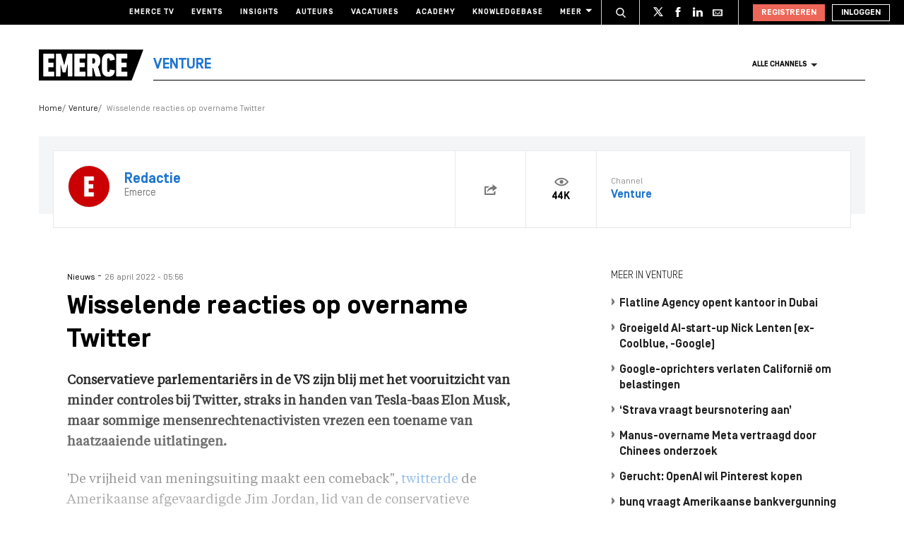

--- FILE ---
content_type: application/javascript
request_url: https://www.emerce.nl/content/themes/e-2018/assets/js/stimulus.js?ver=1765546225
body_size: 120432
content:
/*! For license information please see stimulus.js.LICENSE.txt */
(()=>{var e={810:(e,t,r)=>{"use strict";function n(e){return n="function"==typeof Symbol&&"symbol"==typeof Symbol.iterator?function(e){return typeof e}:function(e){return e&&"function"==typeof Symbol&&e.constructor===Symbol&&e!==Symbol.prototype?"symbol":typeof e},n(e)}function o(e,t){for(var r=0;r<t.length;r++){var n=t[r];n.enumerable=n.enumerable||!1,n.configurable=!0,"value"in n&&(n.writable=!0),Object.defineProperty(e,c(n.key),n)}}function i(e,t){return i=Object.setPrototypeOf?Object.setPrototypeOf.bind():function(e,t){return e.__proto__=t,e},i(e,t)}function s(e){var t=function(){if("undefined"==typeof Reflect||!Reflect.construct)return!1;if(Reflect.construct.sham)return!1;if("function"==typeof Proxy)return!0;try{return Boolean.prototype.valueOf.call(Reflect.construct(Boolean,[],(function(){}))),!0}catch(e){return!1}}();return function(){var r,o=a(e);if(t){var i=a(this).constructor;r=Reflect.construct(o,arguments,i)}else r=o.apply(this,arguments);return function(e,t){if(t&&("object"===n(t)||"function"==typeof t))return t;if(void 0!==t)throw new TypeError("Derived constructors may only return object or undefined");return function(e){if(void 0===e)throw new ReferenceError("this hasn't been initialised - super() hasn't been called");return e}(e)}(this,r)}}function a(e){return a=Object.setPrototypeOf?Object.getPrototypeOf.bind():function(e){return e.__proto__||Object.getPrototypeOf(e)},a(e)}function c(e){var t=function(e,t){if("object"!==n(e)||null===e)return e;var r=e[Symbol.toPrimitive];if(void 0!==r){var o=r.call(e,t||"default");if("object"!==n(o))return o;throw new TypeError("@@toPrimitive must return a primitive value.")}return("string"===t?String:Number)(e)}(e,"string");return"symbol"===n(t)?t:String(t)}r.r(t),r.d(t,{default:()=>d});var u,l,h,d=function(e){!function(e,t){if("function"!=typeof t&&null!==t)throw new TypeError("Super expression must either be null or a function");e.prototype=Object.create(t&&t.prototype,{constructor:{value:e,writable:!0,configurable:!0}}),Object.defineProperty(e,"prototype",{writable:!1}),t&&i(e,t)}(c,e);var t,r,n,a=s(c);function c(){return function(e,t){if(!(e instanceof t))throw new TypeError("Cannot call a class as a function")}(this,c),a.apply(this,arguments)}return t=c,(r=[{key:"connect",value:function(){var e=this;document.addEventListener("click",(function(t){e.closeSelectFieldsOnDocumentClick(t)}))}},{key:"toggle",value:function(e){e.preventDefault(),this.containerTarget.hasAttribute("data-group-toggle")?this.containerTarget.removeAttribute("data-group-toggle"):this.containerTarget.setAttribute("data-group-toggle",!0)}},{key:"closeSelectFieldsOnDocumentClick",value:function(e){this.containerTarget.contains(e.target)||this.containerTarget.removeAttribute("data-group-toggle")}},{key:"selectOption",value:function(e){e.preventDefault(),Array.from(this.hiddenSelectFieldTarget.querySelectorAll("option")).find((function(t){return t.value==e.currentTarget.getAttribute("data-value")})).selected=!0,this.selectedOptionLabelTarget.innerHTML=e.currentTarget.innerHTML,this.containerTarget.removeAttribute("data-group-toggle"),this.hiddenSelectFieldTarget.dispatchEvent(new Event("change"))}}])&&o(t.prototype,r),n&&o(t,n),Object.defineProperty(t,"prototype",{writable:!1}),c}(r(2891).xI);u=d,h=["container","hiddenSelectField","selectedOptionLabel"],(l=c(l="targets"))in u?Object.defineProperty(u,l,{value:h,enumerable:!0,configurable:!0,writable:!0}):u[l]=h},1465:(e,t,r)=>{"use strict";function n(e){return n="function"==typeof Symbol&&"symbol"==typeof Symbol.iterator?function(e){return typeof e}:function(e){return e&&"function"==typeof Symbol&&e.constructor===Symbol&&e!==Symbol.prototype?"symbol":typeof e},n(e)}function o(e,t){for(var r=0;r<t.length;r++){var n=t[r];n.enumerable=n.enumerable||!1,n.configurable=!0,"value"in n&&(n.writable=!0),Object.defineProperty(e,c(n.key),n)}}function i(e,t){return i=Object.setPrototypeOf?Object.setPrototypeOf.bind():function(e,t){return e.__proto__=t,e},i(e,t)}function s(e){var t=function(){if("undefined"==typeof Reflect||!Reflect.construct)return!1;if(Reflect.construct.sham)return!1;if("function"==typeof Proxy)return!0;try{return Boolean.prototype.valueOf.call(Reflect.construct(Boolean,[],(function(){}))),!0}catch(e){return!1}}();return function(){var r,o=a(e);if(t){var i=a(this).constructor;r=Reflect.construct(o,arguments,i)}else r=o.apply(this,arguments);return function(e,t){if(t&&("object"===n(t)||"function"==typeof t))return t;if(void 0!==t)throw new TypeError("Derived constructors may only return object or undefined");return function(e){if(void 0===e)throw new ReferenceError("this hasn't been initialised - super() hasn't been called");return e}(e)}(this,r)}}function a(e){return a=Object.setPrototypeOf?Object.getPrototypeOf.bind():function(e){return e.__proto__||Object.getPrototypeOf(e)},a(e)}function c(e){var t=function(e,t){if("object"!==n(e)||null===e)return e;var r=e[Symbol.toPrimitive];if(void 0!==r){var o=r.call(e,t||"default");if("object"!==n(o))return o;throw new TypeError("@@toPrimitive must return a primitive value.")}return("string"===t?String:Number)(e)}(e,"string");return"symbol"===n(t)?t:String(t)}r.r(t),r.d(t,{default:()=>d});var u,l,h,d=function(e){!function(e,t){if("function"!=typeof t&&null!==t)throw new TypeError("Super expression must either be null or a function");e.prototype=Object.create(t&&t.prototype,{constructor:{value:e,writable:!0,configurable:!0}}),Object.defineProperty(e,"prototype",{writable:!1}),t&&i(e,t)}(c,e);var t,r,n,a=s(c);function c(){return function(e,t){if(!(e instanceof t))throw new TypeError("Cannot call a class as a function")}(this,c),a.apply(this,arguments)}return t=c,(r=[{key:"openContent",value:function(){this.headerTarget.classList.add("hidden"),this.contentTarget.classList.remove("hidden")}},{key:"toggleContent",value:function(){this.elementTarget.hasAttribute("data-group-toggle")?this.elementTarget.removeAttribute("data-group-toggle"):this.elementTarget.setAttribute("data-group-toggle",!0)}}])&&o(t.prototype,r),n&&o(t,n),Object.defineProperty(t,"prototype",{writable:!1}),c}(r(2891).xI);u=d,h=["header","content","element"],(l=c(l="targets"))in u?Object.defineProperty(u,l,{value:h,enumerable:!0,configurable:!0,writable:!0}):u[l]=h},1907:(e,t,r)=>{"use strict";r.r(t),r.d(t,{default:()=>p});var n=r(2891);function o(e){return o="function"==typeof Symbol&&"symbol"==typeof Symbol.iterator?function(e){return typeof e}:function(e){return e&&"function"==typeof Symbol&&e.constructor===Symbol&&e!==Symbol.prototype?"symbol":typeof e},o(e)}function i(e,t){for(var r=0;r<t.length;r++){var n=t[r];n.enumerable=n.enumerable||!1,n.configurable=!0,"value"in n&&(n.writable=!0),Object.defineProperty(e,u(n.key),n)}}function s(e,t){return s=Object.setPrototypeOf?Object.setPrototypeOf.bind():function(e,t){return e.__proto__=t,e},s(e,t)}function a(e){var t=function(){if("undefined"==typeof Reflect||!Reflect.construct)return!1;if(Reflect.construct.sham)return!1;if("function"==typeof Proxy)return!0;try{return Boolean.prototype.valueOf.call(Reflect.construct(Boolean,[],(function(){}))),!0}catch(e){return!1}}();return function(){var r,n=c(e);if(t){var i=c(this).constructor;r=Reflect.construct(n,arguments,i)}else r=n.apply(this,arguments);return function(e,t){if(t&&("object"===o(t)||"function"==typeof t))return t;if(void 0!==t)throw new TypeError("Derived constructors may only return object or undefined");return function(e){if(void 0===e)throw new ReferenceError("this hasn't been initialised - super() hasn't been called");return e}(e)}(this,r)}}function c(e){return c=Object.setPrototypeOf?Object.getPrototypeOf.bind():function(e){return e.__proto__||Object.getPrototypeOf(e)},c(e)}function u(e){var t=function(e,t){if("object"!==o(e)||null===e)return e;var r=e[Symbol.toPrimitive];if(void 0!==r){var n=r.call(e,t||"default");if("object"!==o(n))return n;throw new TypeError("@@toPrimitive must return a primitive value.")}return("string"===t?String:Number)(e)}(e,"string");return"symbol"===o(t)?t:String(t)}var l,h,d,f=r(2505),p=function(e){!function(e,t){if("function"!=typeof t&&null!==t)throw new TypeError("Super expression must either be null or a function");e.prototype=Object.create(t&&t.prototype,{constructor:{value:e,writable:!0,configurable:!0}}),Object.defineProperty(e,"prototype",{writable:!1}),t&&s(e,t)}(c,e);var t,r,n,o=a(c);function c(){return function(e,t){if(!(e instanceof t))throw new TypeError("Cannot call a class as a function")}(this,c),o.apply(this,arguments)}return t=c,(r=[{key:"connect",value:function(){var e=this;this.application.getControllerForElementAndIdentifier(),document.addEventListener("DOMContentLoaded",(function(){e.toggleStickyMobileButton()})),document.addEventListener("scroll",(function(){e.toggleStickyMobileButton()}))}},{key:"accountModalController",get:function(){return this.application.getControllerForElementAndIdentifier(document.querySelector('[data-controller="account-modal"]'),"account-modal")}},{key:"submit",value:function(e){var t=this;if(e.preventDefault(),"true"!==this.formTarget.getAttribute("data-session-consent"))this.accountModalController.open();else{var r=new FormData(this.formTarget);r.append("action","emerce_tv_submit_watchlist"),this.formTarget.setAttribute("data-group-loading",!0),f.post(mainScriptData.ajaxUrl,r).then((function(e){"success"==e.data.status&&(window.location.href=e.data.redirect),"error"==e.data.status&&(t.errorMessageTargets.forEach((function(t){t.innerHTML=e.data.message,t.classList.remove("hidden")})),t.formTarget.removeAttribute("data-group-loading"))})).catch((function(e){console.log(e),t.formTarget.removeAttribute("data-group-loading")}))}}},{key:"toggleSelectAll",value:function(e){e.preventDefault(),e.currentTarget.getAttribute("data-group-toggle")?(e.currentTarget.removeAttribute("data-group-toggle"),this.videoTargets.forEach((function(e){e.getAttribute("data-group-toggle")&&e.click()}))):(e.currentTarget.setAttribute("data-group-toggle",!0),this.videoTargets.forEach((function(e){e.getAttribute("data-group-toggle")||e.click()})))}},{key:"toggleSelection",value:function(e){var t=e.currentTarget.closest("label");t.getAttribute("data-group-toggle")?t.removeAttribute("data-group-toggle"):t.setAttribute("data-group-toggle",!0),this.errorMessageTargets.forEach((function(e){e.classList.add("hidden")})),this.allVideosChecked()?this.selectAllButtonTargets.forEach((function(e){e.setAttribute("data-group-toggle",!0)})):this.selectAllButtonTargets.forEach((function(e){e.removeAttribute("data-group-toggle")})),this.atLeastOneVideoChecked()?(this.disabledButtonContainerTargets.forEach((function(e){e.classList.add("hidden")})),this.submitButtonContainerTargets.forEach((function(e){e.classList.remove("hidden")}))):(this.disabledButtonContainerTargets.forEach((function(e){e.classList.remove("hidden")})),this.submitButtonContainerTargets.forEach((function(e){e.classList.add("hidden")}))),this.updateProgressBar()}},{key:"allVideosChecked",value:function(){var e=!0;return this.videoTargets.forEach((function(t){t.querySelector("input").checked||(e=!1)})),e}},{key:"atLeastOneVideoChecked",value:function(){var e=!1;return this.videoTargets.forEach((function(t){t.querySelector("input").checked&&(e=!0)})),e}},{key:"toggleStickyMobileButton",value:function(e){this.isInViewport(this.stickyMobileButtonContainerTarget)?this.stickyMobileButtonTarget.removeAttribute("data-toggle"):this.stickyMobileButtonTarget.setAttribute("data-toggle",!0)}},{key:"updateProgressBar",value:function(){var e=0;this.videoTargets.forEach((function(t){t.querySelector("input").checked&&e++})),this.containerTarget.setAttribute("data-checked-videos-count",e);var t=parseInt(this.containerTarget.getAttribute("data-videos-count")),r=Number(e/t).toFixed(2);this.progressBarTarget.style.transform="scaleX("+r+")",this.progressBarCountTarget.innerHTML=e}},{key:"isInViewport",value:function(e){return e.getBoundingClientRect().bottom<=(window.innerHeight||document.documentElement.clientHeight)}}])&&i(t.prototype,r),n&&i(t,n),Object.defineProperty(t,"prototype",{writable:!1}),c}(n.xI);l=p,d=["container","form","video","selectAllButton","disabledButtonContainer","submitButtonContainer","errorMessage","stickyMobileButton","stickyMobileButtonContainer","progressBar","progressBarCount"],(h=u(h="targets"))in l?Object.defineProperty(l,h,{value:d,enumerable:!0,configurable:!0,writable:!0}):l[h]=d},1928:e=>{"use strict";function t(e){this.message=e}t.prototype.toString=function(){return"Cancel"+(this.message?": "+this.message:"")},t.prototype.__CANCEL__=!0,e.exports=t},2012:(e,t,r)=>{"use strict";var n=r(9516),o=["age","authorization","content-length","content-type","etag","expires","from","host","if-modified-since","if-unmodified-since","last-modified","location","max-forwards","proxy-authorization","referer","retry-after","user-agent"];e.exports=function(e){var t,r,i,s={};return e?(n.forEach(e.split("\n"),(function(e){if(i=e.indexOf(":"),t=n.trim(e.substr(0,i)).toLowerCase(),r=n.trim(e.substr(i+1)),t){if(s[t]&&o.indexOf(t)>=0)return;s[t]="set-cookie"===t?(s[t]?s[t]:[]).concat([r]):s[t]?s[t]+", "+r:r}})),s):s}},2505:(e,t,r)=>{e.exports=r(8015)},2834:(e,t,r)=>{"use strict";function n(e){return n="function"==typeof Symbol&&"symbol"==typeof Symbol.iterator?function(e){return typeof e}:function(e){return e&&"function"==typeof Symbol&&e.constructor===Symbol&&e!==Symbol.prototype?"symbol":typeof e},n(e)}function o(e,t){for(var r=0;r<t.length;r++){var n=t[r];n.enumerable=n.enumerable||!1,n.configurable=!0,"value"in n&&(n.writable=!0),Object.defineProperty(e,l(n.key),n)}}function i(e,t){return i=Object.setPrototypeOf?Object.setPrototypeOf.bind():function(e,t){return e.__proto__=t,e},i(e,t)}function s(e){var t=function(){if("undefined"==typeof Reflect||!Reflect.construct)return!1;if(Reflect.construct.sham)return!1;if("function"==typeof Proxy)return!0;try{return Boolean.prototype.valueOf.call(Reflect.construct(Boolean,[],(function(){}))),!0}catch(e){return!1}}();return function(){var r,o=c(e);if(t){var i=c(this).constructor;r=Reflect.construct(o,arguments,i)}else r=o.apply(this,arguments);return function(e,t){if(t&&("object"===n(t)||"function"==typeof t))return t;if(void 0!==t)throw new TypeError("Derived constructors may only return object or undefined");return a(e)}(this,r)}}function a(e){if(void 0===e)throw new ReferenceError("this hasn't been initialised - super() hasn't been called");return e}function c(e){return c=Object.setPrototypeOf?Object.getPrototypeOf.bind():function(e){return e.__proto__||Object.getPrototypeOf(e)},c(e)}function u(e,t,r){return(t=l(t))in e?Object.defineProperty(e,t,{value:r,enumerable:!0,configurable:!0,writable:!0}):e[t]=r,e}function l(e){var t=function(e,t){if("object"!==n(e)||null===e)return e;var r=e[Symbol.toPrimitive];if(void 0!==r){var o=r.call(e,t||"default");if("object"!==n(o))return o;throw new TypeError("@@toPrimitive must return a primitive value.")}return("string"===t?String:Number)(e)}(e,"string");return"symbol"===n(t)?t:String(t)}r.r(t),r.d(t,{default:()=>h});var h=function(e){!function(e,t){if("function"!=typeof t&&null!==t)throw new TypeError("Super expression must either be null or a function");e.prototype=Object.create(t&&t.prototype,{constructor:{value:e,writable:!0,configurable:!0}}),Object.defineProperty(e,"prototype",{writable:!1}),t&&i(e,t)}(l,e);var t,r,n,c=s(l);function l(){var e;!function(e,t){if(!(e instanceof t))throw new TypeError("Cannot call a class as a function")}(this,l);for(var t=arguments.length,r=new Array(t),n=0;n<t;n++)r[n]=arguments[n];return u(a(e=c.call.apply(c,[this].concat(r))),"svgLoading",'<div class="w-10 h-10"><svg version="1.1" xmlns="http://www.w3.org/2000/svg" x="0" y="0" xml:space="preserve" viewBox="0 0 40 40"><path opacity=".2" fill="#fff" d="M20.2 5.2a15 15 0 1 0 0 29.9 15 15 0 0 0 0-30zm0 26.5a11.6 11.6 0 1 1 0-23.2 11.6 11.6 0 0 1 0 23.2z"/><path fill="#fff" d="m27.3 11 2-2.7c-2-1.5-4.4-2.6-7-3l-.5 3.3c2 .3 4 1.1 5.5 2.4z"><animateTransform attributeType="xml" attributeName="transform" type="rotate" from="0 20 20" to="360 20 20" dur="0.5s" repeatCount="indefinite"/></path></svg></div>'),u(a(e),"submitButtonLabel",void 0),u(a(e),"timer",void 0),u(a(e),"width",void 0),e}return t=l,(r=[{key:"connect",value:function(){this.submitButtonLabel=this.element.innerHTML,this.width=Math.ceil(this.element.offsetWidth)}},{key:"setLoadingState",value:function(){var e=this;this.element.style.width="".concat(this.width,"px"),this.element.setAttribute("disabled","disabled"),this.element.classList.replace("btn-blue","btn-blue--loading"),this.element.innerHTML=this.svgLoading,this.timer=setInterval((function(){e.checkIfFileHasDowloaded()}),500)}},{key:"removeLoadingState",value:function(){this.element.removeAttribute("disabled"),this.element.classList.replace("btn-blue--loading","btn-blue"),this.element.innerHTML=this.submitButtonLabel,this.element.style.width=""}},{key:"checkIfFileHasDowloaded",value:function(){this.getCookie("ekb_download_".concat(this.idValue))&&(clearInterval(this.timer),this.removeLoadingState(),this.deleteCookie("ekb_download_".concat(this.idValue)))}},{key:"getCookie",value:function(e){var t=document.cookie.match("(^|[^;]+)\\s*"+e+"\\s*=\\s*([^;]+)");return t?t.pop():null}},{key:"deleteCookie",value:function(e){document.cookie=e+"=; Max-Age=-99999999;"}}])&&o(t.prototype,r),n&&o(t,n),Object.defineProperty(t,"prototype",{writable:!1}),l}(r(2891).xI);u(h,"values",{id:Number})},2881:(e,t,r)=>{"use strict";var n=r(9516),o=r(7412);e.exports=function(e,t,r){var i=this||o;return n.forEach(r,(function(r){e=r.call(i,e,t)})),e}},2891:(e,t,r)=>{"use strict";r.d(t,{lg:()=>Y,xI:()=>ue});class n{constructor(e,t,r){this.eventTarget=e,this.eventName=t,this.eventOptions=r,this.unorderedBindings=new Set}connect(){this.eventTarget.addEventListener(this.eventName,this,this.eventOptions)}disconnect(){this.eventTarget.removeEventListener(this.eventName,this,this.eventOptions)}bindingConnected(e){this.unorderedBindings.add(e)}bindingDisconnected(e){this.unorderedBindings.delete(e)}handleEvent(e){const t=function(e){if("immediatePropagationStopped"in e)return e;{const{stopImmediatePropagation:t}=e;return Object.assign(e,{immediatePropagationStopped:!1,stopImmediatePropagation(){this.immediatePropagationStopped=!0,t.call(this)}})}}(e);for(const e of this.bindings){if(t.immediatePropagationStopped)break;e.handleEvent(t)}}hasBindings(){return this.unorderedBindings.size>0}get bindings(){return Array.from(this.unorderedBindings).sort(((e,t)=>{const r=e.index,n=t.index;return r<n?-1:r>n?1:0}))}}class o{constructor(e){this.application=e,this.eventListenerMaps=new Map,this.started=!1}start(){this.started||(this.started=!0,this.eventListeners.forEach((e=>e.connect())))}stop(){this.started&&(this.started=!1,this.eventListeners.forEach((e=>e.disconnect())))}get eventListeners(){return Array.from(this.eventListenerMaps.values()).reduce(((e,t)=>e.concat(Array.from(t.values()))),[])}bindingConnected(e){this.fetchEventListenerForBinding(e).bindingConnected(e)}bindingDisconnected(e,t=!1){this.fetchEventListenerForBinding(e).bindingDisconnected(e),t&&this.clearEventListenersForBinding(e)}handleError(e,t,r={}){this.application.handleError(e,`Error ${t}`,r)}clearEventListenersForBinding(e){const t=this.fetchEventListenerForBinding(e);t.hasBindings()||(t.disconnect(),this.removeMappedEventListenerFor(e))}removeMappedEventListenerFor(e){const{eventTarget:t,eventName:r,eventOptions:n}=e,o=this.fetchEventListenerMapForEventTarget(t),i=this.cacheKey(r,n);o.delete(i),0==o.size&&this.eventListenerMaps.delete(t)}fetchEventListenerForBinding(e){const{eventTarget:t,eventName:r,eventOptions:n}=e;return this.fetchEventListener(t,r,n)}fetchEventListener(e,t,r){const n=this.fetchEventListenerMapForEventTarget(e),o=this.cacheKey(t,r);let i=n.get(o);return i||(i=this.createEventListener(e,t,r),n.set(o,i)),i}createEventListener(e,t,r){const o=new n(e,t,r);return this.started&&o.connect(),o}fetchEventListenerMapForEventTarget(e){let t=this.eventListenerMaps.get(e);return t||(t=new Map,this.eventListenerMaps.set(e,t)),t}cacheKey(e,t){const r=[e];return Object.keys(t).sort().forEach((e=>{r.push(`${t[e]?"":"!"}${e}`)})),r.join(":")}}const i={stop:({event:e,value:t})=>(t&&e.stopPropagation(),!0),prevent:({event:e,value:t})=>(t&&e.preventDefault(),!0),self:({event:e,value:t,element:r})=>!t||r===e.target},s=/^(?:(?:([^.]+?)\+)?(.+?)(?:\.(.+?))?(?:@(window|document))?->)?(.+?)(?:#([^:]+?))(?::(.+))?$/;function a(e){return"window"==e?window:"document"==e?document:void 0}function c(e){return e.replace(/(?:[_-])([a-z0-9])/g,((e,t)=>t.toUpperCase()))}function u(e){return c(e.replace(/--/g,"-").replace(/__/g,"_"))}function l(e){return e.charAt(0).toUpperCase()+e.slice(1)}function h(e){return e.replace(/([A-Z])/g,((e,t)=>`-${t.toLowerCase()}`))}function d(e){return null!=e}function f(e,t){return Object.prototype.hasOwnProperty.call(e,t)}const p=["meta","ctrl","alt","shift"];class g{constructor(e,t,r,n){this.element=e,this.index=t,this.eventTarget=r.eventTarget||e,this.eventName=r.eventName||function(e){const t=e.tagName.toLowerCase();if(t in m)return m[t](e)}(e)||v("missing event name"),this.eventOptions=r.eventOptions||{},this.identifier=r.identifier||v("missing identifier"),this.methodName=r.methodName||v("missing method name"),this.keyFilter=r.keyFilter||"",this.schema=n}static forToken(e,t){return new this(e.element,e.index,function(e){const t=e.trim().match(s)||[];let r=t[2],n=t[3];return n&&!["keydown","keyup","keypress"].includes(r)&&(r+=`.${n}`,n=""),{eventTarget:a(t[4]),eventName:r,eventOptions:t[7]?(o=t[7],o.split(":").reduce(((e,t)=>Object.assign(e,{[t.replace(/^!/,"")]:!/^!/.test(t)})),{})):{},identifier:t[5],methodName:t[6],keyFilter:t[1]||n};var o}(e.content),t)}toString(){const e=this.keyFilter?`.${this.keyFilter}`:"",t=this.eventTargetName?`@${this.eventTargetName}`:"";return`${this.eventName}${e}${t}->${this.identifier}#${this.methodName}`}shouldIgnoreKeyboardEvent(e){if(!this.keyFilter)return!1;const t=this.keyFilter.split("+");if(this.keyFilterDissatisfied(e,t))return!0;const r=t.filter((e=>!p.includes(e)))[0];return!!r&&(f(this.keyMappings,r)||v(`contains unknown key filter: ${this.keyFilter}`),this.keyMappings[r].toLowerCase()!==e.key.toLowerCase())}shouldIgnoreMouseEvent(e){if(!this.keyFilter)return!1;const t=[this.keyFilter];return!!this.keyFilterDissatisfied(e,t)}get params(){const e={},t=new RegExp(`^data-${this.identifier}-(.+)-param$`,"i");for(const{name:r,value:n}of Array.from(this.element.attributes)){const o=r.match(t),i=o&&o[1];i&&(e[c(i)]=b(n))}return e}get eventTargetName(){return(e=this.eventTarget)==window?"window":e==document?"document":void 0;var e}get keyMappings(){return this.schema.keyMappings}keyFilterDissatisfied(e,t){const[r,n,o,i]=p.map((e=>t.includes(e)));return e.metaKey!==r||e.ctrlKey!==n||e.altKey!==o||e.shiftKey!==i}}const m={a:()=>"click",button:()=>"click",form:()=>"submit",details:()=>"toggle",input:e=>"submit"==e.getAttribute("type")?"click":"input",select:()=>"change",textarea:()=>"input"};function v(e){throw new Error(e)}function b(e){try{return JSON.parse(e)}catch(t){return e}}class y{constructor(e,t){this.context=e,this.action=t}get index(){return this.action.index}get eventTarget(){return this.action.eventTarget}get eventOptions(){return this.action.eventOptions}get identifier(){return this.context.identifier}handleEvent(e){const t=this.prepareActionEvent(e);this.willBeInvokedByEvent(e)&&this.applyEventModifiers(t)&&this.invokeWithEvent(t)}get eventName(){return this.action.eventName}get method(){const e=this.controller[this.methodName];if("function"==typeof e)return e;throw new Error(`Action "${this.action}" references undefined method "${this.methodName}"`)}applyEventModifiers(e){const{element:t}=this.action,{actionDescriptorFilters:r}=this.context.application,{controller:n}=this.context;let o=!0;for(const[i,s]of Object.entries(this.eventOptions))if(i in r){const a=r[i];o=o&&a({name:i,value:s,event:e,element:t,controller:n})}return o}prepareActionEvent(e){return Object.assign(e,{params:this.action.params})}invokeWithEvent(e){const{target:t,currentTarget:r}=e;try{this.method.call(this.controller,e),this.context.logDebugActivity(this.methodName,{event:e,target:t,currentTarget:r,action:this.methodName})}catch(t){const{identifier:r,controller:n,element:o,index:i}=this,s={identifier:r,controller:n,element:o,index:i,event:e};this.context.handleError(t,`invoking action "${this.action}"`,s)}}willBeInvokedByEvent(e){const t=e.target;return!(e instanceof KeyboardEvent&&this.action.shouldIgnoreKeyboardEvent(e))&&(!(e instanceof MouseEvent&&this.action.shouldIgnoreMouseEvent(e))&&(this.element===t||(t instanceof Element&&this.element.contains(t)?this.scope.containsElement(t):this.scope.containsElement(this.action.element))))}get controller(){return this.context.controller}get methodName(){return this.action.methodName}get element(){return this.scope.element}get scope(){return this.context.scope}}class w{constructor(e,t){this.mutationObserverInit={attributes:!0,childList:!0,subtree:!0},this.element=e,this.started=!1,this.delegate=t,this.elements=new Set,this.mutationObserver=new MutationObserver((e=>this.processMutations(e)))}start(){this.started||(this.started=!0,this.mutationObserver.observe(this.element,this.mutationObserverInit),this.refresh())}pause(e){this.started&&(this.mutationObserver.disconnect(),this.started=!1),e(),this.started||(this.mutationObserver.observe(this.element,this.mutationObserverInit),this.started=!0)}stop(){this.started&&(this.mutationObserver.takeRecords(),this.mutationObserver.disconnect(),this.started=!1)}refresh(){if(this.started){const e=new Set(this.matchElementsInTree());for(const t of Array.from(this.elements))e.has(t)||this.removeElement(t);for(const t of Array.from(e))this.addElement(t)}}processMutations(e){if(this.started)for(const t of e)this.processMutation(t)}processMutation(e){"attributes"==e.type?this.processAttributeChange(e.target,e.attributeName):"childList"==e.type&&(this.processRemovedNodes(e.removedNodes),this.processAddedNodes(e.addedNodes))}processAttributeChange(e,t){this.elements.has(e)?this.delegate.elementAttributeChanged&&this.matchElement(e)?this.delegate.elementAttributeChanged(e,t):this.removeElement(e):this.matchElement(e)&&this.addElement(e)}processRemovedNodes(e){for(const t of Array.from(e)){const e=this.elementFromNode(t);e&&this.processTree(e,this.removeElement)}}processAddedNodes(e){for(const t of Array.from(e)){const e=this.elementFromNode(t);e&&this.elementIsActive(e)&&this.processTree(e,this.addElement)}}matchElement(e){return this.delegate.matchElement(e)}matchElementsInTree(e=this.element){return this.delegate.matchElementsInTree(e)}processTree(e,t){for(const r of this.matchElementsInTree(e))t.call(this,r)}elementFromNode(e){if(e.nodeType==Node.ELEMENT_NODE)return e}elementIsActive(e){return e.isConnected==this.element.isConnected&&this.element.contains(e)}addElement(e){this.elements.has(e)||this.elementIsActive(e)&&(this.elements.add(e),this.delegate.elementMatched&&this.delegate.elementMatched(e))}removeElement(e){this.elements.has(e)&&(this.elements.delete(e),this.delegate.elementUnmatched&&this.delegate.elementUnmatched(e))}}class O{constructor(e,t,r){this.attributeName=t,this.delegate=r,this.elementObserver=new w(e,this)}get element(){return this.elementObserver.element}get selector(){return`[${this.attributeName}]`}start(){this.elementObserver.start()}pause(e){this.elementObserver.pause(e)}stop(){this.elementObserver.stop()}refresh(){this.elementObserver.refresh()}get started(){return this.elementObserver.started}matchElement(e){return e.hasAttribute(this.attributeName)}matchElementsInTree(e){const t=this.matchElement(e)?[e]:[],r=Array.from(e.querySelectorAll(this.selector));return t.concat(r)}elementMatched(e){this.delegate.elementMatchedAttribute&&this.delegate.elementMatchedAttribute(e,this.attributeName)}elementUnmatched(e){this.delegate.elementUnmatchedAttribute&&this.delegate.elementUnmatchedAttribute(e,this.attributeName)}elementAttributeChanged(e,t){this.delegate.elementAttributeValueChanged&&this.attributeName==t&&this.delegate.elementAttributeValueChanged(e,t)}}function T(e,t,r){E(e,t).add(r)}function A(e,t,r){E(e,t).delete(r),function(e,t){const r=e.get(t);null!=r&&0==r.size&&e.delete(t)}(e,t)}function E(e,t){let r=e.get(t);return r||(r=new Set,e.set(t,r)),r}class S{constructor(){this.valuesByKey=new Map}get keys(){return Array.from(this.valuesByKey.keys())}get values(){return Array.from(this.valuesByKey.values()).reduce(((e,t)=>e.concat(Array.from(t))),[])}get size(){return Array.from(this.valuesByKey.values()).reduce(((e,t)=>e+t.size),0)}add(e,t){T(this.valuesByKey,e,t)}delete(e,t){A(this.valuesByKey,e,t)}has(e,t){const r=this.valuesByKey.get(e);return null!=r&&r.has(t)}hasKey(e){return this.valuesByKey.has(e)}hasValue(e){return Array.from(this.valuesByKey.values()).some((t=>t.has(e)))}getValuesForKey(e){const t=this.valuesByKey.get(e);return t?Array.from(t):[]}getKeysForValue(e){return Array.from(this.valuesByKey).filter((([t,r])=>r.has(e))).map((([e,t])=>e))}}class k{constructor(e,t,r,n){this._selector=t,this.details=n,this.elementObserver=new w(e,this),this.delegate=r,this.matchesByElement=new S}get started(){return this.elementObserver.started}get selector(){return this._selector}set selector(e){this._selector=e,this.refresh()}start(){this.elementObserver.start()}pause(e){this.elementObserver.pause(e)}stop(){this.elementObserver.stop()}refresh(){this.elementObserver.refresh()}get element(){return this.elementObserver.element}matchElement(e){const{selector:t}=this;if(t){const r=e.matches(t);return this.delegate.selectorMatchElement?r&&this.delegate.selectorMatchElement(e,this.details):r}return!1}matchElementsInTree(e){const{selector:t}=this;if(t){const r=this.matchElement(e)?[e]:[],n=Array.from(e.querySelectorAll(t)).filter((e=>this.matchElement(e)));return r.concat(n)}return[]}elementMatched(e){const{selector:t}=this;t&&this.selectorMatched(e,t)}elementUnmatched(e){const t=this.matchesByElement.getKeysForValue(e);for(const r of t)this.selectorUnmatched(e,r)}elementAttributeChanged(e,t){const{selector:r}=this;if(r){const t=this.matchElement(e),n=this.matchesByElement.has(r,e);t&&!n?this.selectorMatched(e,r):!t&&n&&this.selectorUnmatched(e,r)}}selectorMatched(e,t){this.delegate.selectorMatched(e,t,this.details),this.matchesByElement.add(t,e)}selectorUnmatched(e,t){this.delegate.selectorUnmatched(e,t,this.details),this.matchesByElement.delete(t,e)}}class j{constructor(e,t){this.element=e,this.delegate=t,this.started=!1,this.stringMap=new Map,this.mutationObserver=new MutationObserver((e=>this.processMutations(e)))}start(){this.started||(this.started=!0,this.mutationObserver.observe(this.element,{attributes:!0,attributeOldValue:!0}),this.refresh())}stop(){this.started&&(this.mutationObserver.takeRecords(),this.mutationObserver.disconnect(),this.started=!1)}refresh(){if(this.started)for(const e of this.knownAttributeNames)this.refreshAttribute(e,null)}processMutations(e){if(this.started)for(const t of e)this.processMutation(t)}processMutation(e){const t=e.attributeName;t&&this.refreshAttribute(t,e.oldValue)}refreshAttribute(e,t){const r=this.delegate.getStringMapKeyForAttribute(e);if(null!=r){this.stringMap.has(e)||this.stringMapKeyAdded(r,e);const n=this.element.getAttribute(e);if(this.stringMap.get(e)!=n&&this.stringMapValueChanged(n,r,t),null==n){const t=this.stringMap.get(e);this.stringMap.delete(e),t&&this.stringMapKeyRemoved(r,e,t)}else this.stringMap.set(e,n)}}stringMapKeyAdded(e,t){this.delegate.stringMapKeyAdded&&this.delegate.stringMapKeyAdded(e,t)}stringMapValueChanged(e,t,r){this.delegate.stringMapValueChanged&&this.delegate.stringMapValueChanged(e,t,r)}stringMapKeyRemoved(e,t,r){this.delegate.stringMapKeyRemoved&&this.delegate.stringMapKeyRemoved(e,t,r)}get knownAttributeNames(){return Array.from(new Set(this.currentAttributeNames.concat(this.recordedAttributeNames)))}get currentAttributeNames(){return Array.from(this.element.attributes).map((e=>e.name))}get recordedAttributeNames(){return Array.from(this.stringMap.keys())}}class L{constructor(e,t,r){this.attributeObserver=new O(e,t,this),this.delegate=r,this.tokensByElement=new S}get started(){return this.attributeObserver.started}start(){this.attributeObserver.start()}pause(e){this.attributeObserver.pause(e)}stop(){this.attributeObserver.stop()}refresh(){this.attributeObserver.refresh()}get element(){return this.attributeObserver.element}get attributeName(){return this.attributeObserver.attributeName}elementMatchedAttribute(e){this.tokensMatched(this.readTokensForElement(e))}elementAttributeValueChanged(e){const[t,r]=this.refreshTokensForElement(e);this.tokensUnmatched(t),this.tokensMatched(r)}elementUnmatchedAttribute(e){this.tokensUnmatched(this.tokensByElement.getValuesForKey(e))}tokensMatched(e){e.forEach((e=>this.tokenMatched(e)))}tokensUnmatched(e){e.forEach((e=>this.tokenUnmatched(e)))}tokenMatched(e){this.delegate.tokenMatched(e),this.tokensByElement.add(e.element,e)}tokenUnmatched(e){this.delegate.tokenUnmatched(e),this.tokensByElement.delete(e.element,e)}refreshTokensForElement(e){const t=this.tokensByElement.getValuesForKey(e),r=this.readTokensForElement(e),n=function(e,t){const r=Math.max(e.length,t.length);return Array.from({length:r},((r,n)=>[e[n],t[n]]))}(t,r).findIndex((([e,t])=>{return n=t,!((r=e)&&n&&r.index==n.index&&r.content==n.content);var r,n}));return-1==n?[[],[]]:[t.slice(n),r.slice(n)]}readTokensForElement(e){const t=this.attributeName;return function(e,t,r){return e.trim().split(/\s+/).filter((e=>e.length)).map(((e,n)=>({element:t,attributeName:r,content:e,index:n})))}(e.getAttribute(t)||"",e,t)}}class C{constructor(e,t,r){this.tokenListObserver=new L(e,t,this),this.delegate=r,this.parseResultsByToken=new WeakMap,this.valuesByTokenByElement=new WeakMap}get started(){return this.tokenListObserver.started}start(){this.tokenListObserver.start()}stop(){this.tokenListObserver.stop()}refresh(){this.tokenListObserver.refresh()}get element(){return this.tokenListObserver.element}get attributeName(){return this.tokenListObserver.attributeName}tokenMatched(e){const{element:t}=e,{value:r}=this.fetchParseResultForToken(e);r&&(this.fetchValuesByTokenForElement(t).set(e,r),this.delegate.elementMatchedValue(t,r))}tokenUnmatched(e){const{element:t}=e,{value:r}=this.fetchParseResultForToken(e);r&&(this.fetchValuesByTokenForElement(t).delete(e),this.delegate.elementUnmatchedValue(t,r))}fetchParseResultForToken(e){let t=this.parseResultsByToken.get(e);return t||(t=this.parseToken(e),this.parseResultsByToken.set(e,t)),t}fetchValuesByTokenForElement(e){let t=this.valuesByTokenByElement.get(e);return t||(t=new Map,this.valuesByTokenByElement.set(e,t)),t}parseToken(e){try{return{value:this.delegate.parseValueForToken(e)}}catch(e){return{error:e}}}}class M{constructor(e,t){this.context=e,this.delegate=t,this.bindingsByAction=new Map}start(){this.valueListObserver||(this.valueListObserver=new C(this.element,this.actionAttribute,this),this.valueListObserver.start())}stop(){this.valueListObserver&&(this.valueListObserver.stop(),delete this.valueListObserver,this.disconnectAllActions())}get element(){return this.context.element}get identifier(){return this.context.identifier}get actionAttribute(){return this.schema.actionAttribute}get schema(){return this.context.schema}get bindings(){return Array.from(this.bindingsByAction.values())}connectAction(e){const t=new y(this.context,e);this.bindingsByAction.set(e,t),this.delegate.bindingConnected(t)}disconnectAction(e){const t=this.bindingsByAction.get(e);t&&(this.bindingsByAction.delete(e),this.delegate.bindingDisconnected(t))}disconnectAllActions(){this.bindings.forEach((e=>this.delegate.bindingDisconnected(e,!0))),this.bindingsByAction.clear()}parseValueForToken(e){const t=g.forToken(e,this.schema);if(t.identifier==this.identifier)return t}elementMatchedValue(e,t){this.connectAction(t)}elementUnmatchedValue(e,t){this.disconnectAction(t)}}class x{constructor(e,t){this.context=e,this.receiver=t,this.stringMapObserver=new j(this.element,this),this.valueDescriptorMap=this.controller.valueDescriptorMap}start(){this.stringMapObserver.start(),this.invokeChangedCallbacksForDefaultValues()}stop(){this.stringMapObserver.stop()}get element(){return this.context.element}get controller(){return this.context.controller}getStringMapKeyForAttribute(e){if(e in this.valueDescriptorMap)return this.valueDescriptorMap[e].name}stringMapKeyAdded(e,t){const r=this.valueDescriptorMap[t];this.hasValue(e)||this.invokeChangedCallback(e,r.writer(this.receiver[e]),r.writer(r.defaultValue))}stringMapValueChanged(e,t,r){const n=this.valueDescriptorNameMap[t];null!==e&&(null===r&&(r=n.writer(n.defaultValue)),this.invokeChangedCallback(t,e,r))}stringMapKeyRemoved(e,t,r){const n=this.valueDescriptorNameMap[e];this.hasValue(e)?this.invokeChangedCallback(e,n.writer(this.receiver[e]),r):this.invokeChangedCallback(e,n.writer(n.defaultValue),r)}invokeChangedCallbacksForDefaultValues(){for(const{key:e,name:t,defaultValue:r,writer:n}of this.valueDescriptors)null==r||this.controller.data.has(e)||this.invokeChangedCallback(t,n(r),void 0)}invokeChangedCallback(e,t,r){const n=`${e}Changed`,o=this.receiver[n];if("function"==typeof o){const n=this.valueDescriptorNameMap[e];try{const e=n.reader(t);let i=r;r&&(i=n.reader(r)),o.call(this.receiver,e,i)}catch(e){throw e instanceof TypeError&&(e.message=`Stimulus Value "${this.context.identifier}.${n.name}" - ${e.message}`),e}}}get valueDescriptors(){const{valueDescriptorMap:e}=this;return Object.keys(e).map((t=>e[t]))}get valueDescriptorNameMap(){const e={};return Object.keys(this.valueDescriptorMap).forEach((t=>{const r=this.valueDescriptorMap[t];e[r.name]=r})),e}hasValue(e){const t=`has${l(this.valueDescriptorNameMap[e].name)}`;return this.receiver[t]}}class B{constructor(e,t){this.context=e,this.delegate=t,this.targetsByName=new S}start(){this.tokenListObserver||(this.tokenListObserver=new L(this.element,this.attributeName,this),this.tokenListObserver.start())}stop(){this.tokenListObserver&&(this.disconnectAllTargets(),this.tokenListObserver.stop(),delete this.tokenListObserver)}tokenMatched({element:e,content:t}){this.scope.containsElement(e)&&this.connectTarget(e,t)}tokenUnmatched({element:e,content:t}){this.disconnectTarget(e,t)}connectTarget(e,t){var r;this.targetsByName.has(t,e)||(this.targetsByName.add(t,e),null===(r=this.tokenListObserver)||void 0===r||r.pause((()=>this.delegate.targetConnected(e,t))))}disconnectTarget(e,t){var r;this.targetsByName.has(t,e)&&(this.targetsByName.delete(t,e),null===(r=this.tokenListObserver)||void 0===r||r.pause((()=>this.delegate.targetDisconnected(e,t))))}disconnectAllTargets(){for(const e of this.targetsByName.keys)for(const t of this.targetsByName.getValuesForKey(e))this.disconnectTarget(t,e)}get attributeName(){return`data-${this.context.identifier}-target`}get element(){return this.context.element}get scope(){return this.context.scope}}function N(e,t){const r=_(e);return Array.from(r.reduce(((e,r)=>(function(e,t){const r=e[t];return Array.isArray(r)?r:[]}(r,t).forEach((t=>e.add(t))),e)),new Set))}function P(e,t){return _(e).reduce(((e,r)=>(e.push(...function(e,t){const r=e[t];return r?Object.keys(r).map((e=>[e,r[e]])):[]}(r,t)),e)),[])}function _(e){const t=[];for(;e;)t.push(e),e=Object.getPrototypeOf(e);return t.reverse()}class F{constructor(e,t){this.started=!1,this.context=e,this.delegate=t,this.outletsByName=new S,this.outletElementsByName=new S,this.selectorObserverMap=new Map,this.attributeObserverMap=new Map}start(){this.started||(this.outletDefinitions.forEach((e=>{this.setupSelectorObserverForOutlet(e),this.setupAttributeObserverForOutlet(e)})),this.started=!0,this.dependentContexts.forEach((e=>e.refresh())))}refresh(){this.selectorObserverMap.forEach((e=>e.refresh())),this.attributeObserverMap.forEach((e=>e.refresh()))}stop(){this.started&&(this.started=!1,this.disconnectAllOutlets(),this.stopSelectorObservers(),this.stopAttributeObservers())}stopSelectorObservers(){this.selectorObserverMap.size>0&&(this.selectorObserverMap.forEach((e=>e.stop())),this.selectorObserverMap.clear())}stopAttributeObservers(){this.attributeObserverMap.size>0&&(this.attributeObserverMap.forEach((e=>e.stop())),this.attributeObserverMap.clear())}selectorMatched(e,t,{outletName:r}){const n=this.getOutlet(e,r);n&&this.connectOutlet(n,e,r)}selectorUnmatched(e,t,{outletName:r}){const n=this.getOutletFromMap(e,r);n&&this.disconnectOutlet(n,e,r)}selectorMatchElement(e,{outletName:t}){const r=this.selector(t),n=this.hasOutlet(e,t),o=e.matches(`[${this.schema.controllerAttribute}~=${t}]`);return!!r&&(n&&o&&e.matches(r))}elementMatchedAttribute(e,t){const r=this.getOutletNameFromOutletAttributeName(t);r&&this.updateSelectorObserverForOutlet(r)}elementAttributeValueChanged(e,t){const r=this.getOutletNameFromOutletAttributeName(t);r&&this.updateSelectorObserverForOutlet(r)}elementUnmatchedAttribute(e,t){const r=this.getOutletNameFromOutletAttributeName(t);r&&this.updateSelectorObserverForOutlet(r)}connectOutlet(e,t,r){var n;this.outletElementsByName.has(r,t)||(this.outletsByName.add(r,e),this.outletElementsByName.add(r,t),null===(n=this.selectorObserverMap.get(r))||void 0===n||n.pause((()=>this.delegate.outletConnected(e,t,r))))}disconnectOutlet(e,t,r){var n;this.outletElementsByName.has(r,t)&&(this.outletsByName.delete(r,e),this.outletElementsByName.delete(r,t),null===(n=this.selectorObserverMap.get(r))||void 0===n||n.pause((()=>this.delegate.outletDisconnected(e,t,r))))}disconnectAllOutlets(){for(const e of this.outletElementsByName.keys)for(const t of this.outletElementsByName.getValuesForKey(e))for(const r of this.outletsByName.getValuesForKey(e))this.disconnectOutlet(r,t,e)}updateSelectorObserverForOutlet(e){const t=this.selectorObserverMap.get(e);t&&(t.selector=this.selector(e))}setupSelectorObserverForOutlet(e){const t=this.selector(e),r=new k(document.body,t,this,{outletName:e});this.selectorObserverMap.set(e,r),r.start()}setupAttributeObserverForOutlet(e){const t=this.attributeNameForOutletName(e),r=new O(this.scope.element,t,this);this.attributeObserverMap.set(e,r),r.start()}selector(e){return this.scope.outlets.getSelectorForOutletName(e)}attributeNameForOutletName(e){return this.scope.schema.outletAttributeForScope(this.identifier,e)}getOutletNameFromOutletAttributeName(e){return this.outletDefinitions.find((t=>this.attributeNameForOutletName(t)===e))}get outletDependencies(){const e=new S;return this.router.modules.forEach((t=>{N(t.definition.controllerConstructor,"outlets").forEach((r=>e.add(r,t.identifier)))})),e}get outletDefinitions(){return this.outletDependencies.getKeysForValue(this.identifier)}get dependentControllerIdentifiers(){return this.outletDependencies.getValuesForKey(this.identifier)}get dependentContexts(){const e=this.dependentControllerIdentifiers;return this.router.contexts.filter((t=>e.includes(t.identifier)))}hasOutlet(e,t){return!!this.getOutlet(e,t)||!!this.getOutletFromMap(e,t)}getOutlet(e,t){return this.application.getControllerForElementAndIdentifier(e,t)}getOutletFromMap(e,t){return this.outletsByName.getValuesForKey(t).find((t=>t.element===e))}get scope(){return this.context.scope}get schema(){return this.context.schema}get identifier(){return this.context.identifier}get application(){return this.context.application}get router(){return this.application.router}}class R{constructor(e,t){this.logDebugActivity=(e,t={})=>{const{identifier:r,controller:n,element:o}=this;t=Object.assign({identifier:r,controller:n,element:o},t),this.application.logDebugActivity(this.identifier,e,t)},this.module=e,this.scope=t,this.controller=new e.controllerConstructor(this),this.bindingObserver=new M(this,this.dispatcher),this.valueObserver=new x(this,this.controller),this.targetObserver=new B(this,this),this.outletObserver=new F(this,this);try{this.controller.initialize(),this.logDebugActivity("initialize")}catch(e){this.handleError(e,"initializing controller")}}connect(){this.bindingObserver.start(),this.valueObserver.start(),this.targetObserver.start(),this.outletObserver.start();try{this.controller.connect(),this.logDebugActivity("connect")}catch(e){this.handleError(e,"connecting controller")}}refresh(){this.outletObserver.refresh()}disconnect(){try{this.controller.disconnect(),this.logDebugActivity("disconnect")}catch(e){this.handleError(e,"disconnecting controller")}this.outletObserver.stop(),this.targetObserver.stop(),this.valueObserver.stop(),this.bindingObserver.stop()}get application(){return this.module.application}get identifier(){return this.module.identifier}get schema(){return this.application.schema}get dispatcher(){return this.application.dispatcher}get element(){return this.scope.element}get parentElement(){return this.element.parentElement}handleError(e,t,r={}){const{identifier:n,controller:o,element:i}=this;r=Object.assign({identifier:n,controller:o,element:i},r),this.application.handleError(e,`Error ${t}`,r)}targetConnected(e,t){this.invokeControllerMethod(`${t}TargetConnected`,e)}targetDisconnected(e,t){this.invokeControllerMethod(`${t}TargetDisconnected`,e)}outletConnected(e,t,r){this.invokeControllerMethod(`${u(r)}OutletConnected`,e,t)}outletDisconnected(e,t,r){this.invokeControllerMethod(`${u(r)}OutletDisconnected`,e,t)}invokeControllerMethod(e,...t){const r=this.controller;"function"==typeof r[e]&&r[e](...t)}}function D(e){return function(e,t){const r=V(e),n=function(e,t){return I(t).reduce(((r,n)=>{const o=function(e,t,r){const n=Object.getOwnPropertyDescriptor(e,r);if(!n||!("value"in n)){const e=Object.getOwnPropertyDescriptor(t,r).value;return n&&(e.get=n.get||e.get,e.set=n.set||e.set),e}}(e,t,n);return o&&Object.assign(r,{[n]:o}),r}),{})}(e.prototype,t);return Object.defineProperties(r.prototype,n),r}(e,function(e){const t=N(e,"blessings");return t.reduce(((t,r)=>{const n=r(e);for(const e in n){const r=t[e]||{};t[e]=Object.assign(r,n[e])}return t}),{})}(e))}const I="function"==typeof Object.getOwnPropertySymbols?e=>[...Object.getOwnPropertyNames(e),...Object.getOwnPropertySymbols(e)]:Object.getOwnPropertyNames,V=(()=>{function e(e){function t(){return Reflect.construct(e,arguments,new.target)}return t.prototype=Object.create(e.prototype,{constructor:{value:t}}),Reflect.setPrototypeOf(t,e),t}try{return function(){const t=e((function(){this.a.call(this)}));t.prototype.a=function(){},new t}(),e}catch(e){return e=>class extends e{}}})();class ${constructor(e,t){this.application=e,this.definition=function(e){return{identifier:e.identifier,controllerConstructor:D(e.controllerConstructor)}}(t),this.contextsByScope=new WeakMap,this.connectedContexts=new Set}get identifier(){return this.definition.identifier}get controllerConstructor(){return this.definition.controllerConstructor}get contexts(){return Array.from(this.connectedContexts)}connectContextForScope(e){const t=this.fetchContextForScope(e);this.connectedContexts.add(t),t.connect()}disconnectContextForScope(e){const t=this.contextsByScope.get(e);t&&(this.connectedContexts.delete(t),t.disconnect())}fetchContextForScope(e){let t=this.contextsByScope.get(e);return t||(t=new R(this,e),this.contextsByScope.set(e,t)),t}}class U{constructor(e){this.scope=e}has(e){return this.data.has(this.getDataKey(e))}get(e){return this.getAll(e)[0]}getAll(e){const t=this.data.get(this.getDataKey(e))||"";return t.match(/[^\s]+/g)||[]}getAttributeName(e){return this.data.getAttributeNameForKey(this.getDataKey(e))}getDataKey(e){return`${e}-class`}get data(){return this.scope.data}}class K{constructor(e){this.scope=e}get element(){return this.scope.element}get identifier(){return this.scope.identifier}get(e){const t=this.getAttributeNameForKey(e);return this.element.getAttribute(t)}set(e,t){const r=this.getAttributeNameForKey(e);return this.element.setAttribute(r,t),this.get(e)}has(e){const t=this.getAttributeNameForKey(e);return this.element.hasAttribute(t)}delete(e){if(this.has(e)){const t=this.getAttributeNameForKey(e);return this.element.removeAttribute(t),!0}return!1}getAttributeNameForKey(e){return`data-${this.identifier}-${h(e)}`}}class q{constructor(e){this.warnedKeysByObject=new WeakMap,this.logger=e}warn(e,t,r){let n=this.warnedKeysByObject.get(e);n||(n=new Set,this.warnedKeysByObject.set(e,n)),n.has(t)||(n.add(t),this.logger.warn(r,e))}}function H(e,t){return`[${e}~="${t}"]`}class z{constructor(e){this.scope=e}get element(){return this.scope.element}get identifier(){return this.scope.identifier}get schema(){return this.scope.schema}has(e){return null!=this.find(e)}find(...e){return e.reduce(((e,t)=>e||this.findTarget(t)||this.findLegacyTarget(t)),void 0)}findAll(...e){return e.reduce(((e,t)=>[...e,...this.findAllTargets(t),...this.findAllLegacyTargets(t)]),[])}findTarget(e){const t=this.getSelectorForTargetName(e);return this.scope.findElement(t)}findAllTargets(e){const t=this.getSelectorForTargetName(e);return this.scope.findAllElements(t)}getSelectorForTargetName(e){return H(this.schema.targetAttributeForScope(this.identifier),e)}findLegacyTarget(e){const t=this.getLegacySelectorForTargetName(e);return this.deprecate(this.scope.findElement(t),e)}findAllLegacyTargets(e){const t=this.getLegacySelectorForTargetName(e);return this.scope.findAllElements(t).map((t=>this.deprecate(t,e)))}getLegacySelectorForTargetName(e){const t=`${this.identifier}.${e}`;return H(this.schema.targetAttribute,t)}deprecate(e,t){if(e){const{identifier:r}=this,n=this.schema.targetAttribute,o=this.schema.targetAttributeForScope(r);this.guide.warn(e,`target:${t}`,`Please replace ${n}="${r}.${t}" with ${o}="${t}". The ${n} attribute is deprecated and will be removed in a future version of Stimulus.`)}return e}get guide(){return this.scope.guide}}class J{constructor(e,t){this.scope=e,this.controllerElement=t}get element(){return this.scope.element}get identifier(){return this.scope.identifier}get schema(){return this.scope.schema}has(e){return null!=this.find(e)}find(...e){return e.reduce(((e,t)=>e||this.findOutlet(t)),void 0)}findAll(...e){return e.reduce(((e,t)=>[...e,...this.findAllOutlets(t)]),[])}getSelectorForOutletName(e){const t=this.schema.outletAttributeForScope(this.identifier,e);return this.controllerElement.getAttribute(t)}findOutlet(e){const t=this.getSelectorForOutletName(e);if(t)return this.findElement(t,e)}findAllOutlets(e){const t=this.getSelectorForOutletName(e);return t?this.findAllElements(t,e):[]}findElement(e,t){return this.scope.queryElements(e).filter((r=>this.matchesElement(r,e,t)))[0]}findAllElements(e,t){return this.scope.queryElements(e).filter((r=>this.matchesElement(r,e,t)))}matchesElement(e,t,r){const n=e.getAttribute(this.scope.schema.controllerAttribute)||"";return e.matches(t)&&n.split(" ").includes(r)}}class W{constructor(e,t,r,n){this.targets=new z(this),this.classes=new U(this),this.data=new K(this),this.containsElement=e=>e.closest(this.controllerSelector)===this.element,this.schema=e,this.element=t,this.identifier=r,this.guide=new q(n),this.outlets=new J(this.documentScope,t)}findElement(e){return this.element.matches(e)?this.element:this.queryElements(e).find(this.containsElement)}findAllElements(e){return[...this.element.matches(e)?[this.element]:[],...this.queryElements(e).filter(this.containsElement)]}queryElements(e){return Array.from(this.element.querySelectorAll(e))}get controllerSelector(){return H(this.schema.controllerAttribute,this.identifier)}get isDocumentScope(){return this.element===document.documentElement}get documentScope(){return this.isDocumentScope?this:new W(this.schema,document.documentElement,this.identifier,this.guide.logger)}}class X{constructor(e,t,r){this.element=e,this.schema=t,this.delegate=r,this.valueListObserver=new C(this.element,this.controllerAttribute,this),this.scopesByIdentifierByElement=new WeakMap,this.scopeReferenceCounts=new WeakMap}start(){this.valueListObserver.start()}stop(){this.valueListObserver.stop()}get controllerAttribute(){return this.schema.controllerAttribute}parseValueForToken(e){const{element:t,content:r}=e;return this.parseValueForElementAndIdentifier(t,r)}parseValueForElementAndIdentifier(e,t){const r=this.fetchScopesByIdentifierForElement(e);let n=r.get(t);return n||(n=this.delegate.createScopeForElementAndIdentifier(e,t),r.set(t,n)),n}elementMatchedValue(e,t){const r=(this.scopeReferenceCounts.get(t)||0)+1;this.scopeReferenceCounts.set(t,r),1==r&&this.delegate.scopeConnected(t)}elementUnmatchedValue(e,t){const r=this.scopeReferenceCounts.get(t);r&&(this.scopeReferenceCounts.set(t,r-1),1==r&&this.delegate.scopeDisconnected(t))}fetchScopesByIdentifierForElement(e){let t=this.scopesByIdentifierByElement.get(e);return t||(t=new Map,this.scopesByIdentifierByElement.set(e,t)),t}}class G{constructor(e){this.application=e,this.scopeObserver=new X(this.element,this.schema,this),this.scopesByIdentifier=new S,this.modulesByIdentifier=new Map}get element(){return this.application.element}get schema(){return this.application.schema}get logger(){return this.application.logger}get controllerAttribute(){return this.schema.controllerAttribute}get modules(){return Array.from(this.modulesByIdentifier.values())}get contexts(){return this.modules.reduce(((e,t)=>e.concat(t.contexts)),[])}start(){this.scopeObserver.start()}stop(){this.scopeObserver.stop()}loadDefinition(e){this.unloadIdentifier(e.identifier);const t=new $(this.application,e);this.connectModule(t);const r=e.controllerConstructor.afterLoad;r&&r.call(e.controllerConstructor,e.identifier,this.application)}unloadIdentifier(e){const t=this.modulesByIdentifier.get(e);t&&this.disconnectModule(t)}getContextForElementAndIdentifier(e,t){const r=this.modulesByIdentifier.get(t);if(r)return r.contexts.find((t=>t.element==e))}proposeToConnectScopeForElementAndIdentifier(e,t){const r=this.scopeObserver.parseValueForElementAndIdentifier(e,t);r?this.scopeObserver.elementMatchedValue(r.element,r):console.error(`Couldn't find or create scope for identifier: "${t}" and element:`,e)}handleError(e,t,r){this.application.handleError(e,t,r)}createScopeForElementAndIdentifier(e,t){return new W(this.schema,e,t,this.logger)}scopeConnected(e){this.scopesByIdentifier.add(e.identifier,e);const t=this.modulesByIdentifier.get(e.identifier);t&&t.connectContextForScope(e)}scopeDisconnected(e){this.scopesByIdentifier.delete(e.identifier,e);const t=this.modulesByIdentifier.get(e.identifier);t&&t.disconnectContextForScope(e)}connectModule(e){this.modulesByIdentifier.set(e.identifier,e);this.scopesByIdentifier.getValuesForKey(e.identifier).forEach((t=>e.connectContextForScope(t)))}disconnectModule(e){this.modulesByIdentifier.delete(e.identifier);this.scopesByIdentifier.getValuesForKey(e.identifier).forEach((t=>e.disconnectContextForScope(t)))}}const Z={controllerAttribute:"data-controller",actionAttribute:"data-action",targetAttribute:"data-target",targetAttributeForScope:e=>`data-${e}-target`,outletAttributeForScope:(e,t)=>`data-${e}-${t}-outlet`,keyMappings:Object.assign(Object.assign({enter:"Enter",tab:"Tab",esc:"Escape",space:" ",up:"ArrowUp",down:"ArrowDown",left:"ArrowLeft",right:"ArrowRight",home:"Home",end:"End",page_up:"PageUp",page_down:"PageDown"},Q("abcdefghijklmnopqrstuvwxyz".split("").map((e=>[e,e])))),Q("0123456789".split("").map((e=>[e,e]))))};function Q(e){return e.reduce(((e,[t,r])=>Object.assign(Object.assign({},e),{[t]:r})),{})}class Y{constructor(e=document.documentElement,t=Z){this.logger=console,this.debug=!1,this.logDebugActivity=(e,t,r={})=>{this.debug&&this.logFormattedMessage(e,t,r)},this.element=e,this.schema=t,this.dispatcher=new o(this),this.router=new G(this),this.actionDescriptorFilters=Object.assign({},i)}static start(e,t){const r=new this(e,t);return r.start(),r}async start(){await new Promise((e=>{"loading"==document.readyState?document.addEventListener("DOMContentLoaded",(()=>e())):e()})),this.logDebugActivity("application","starting"),this.dispatcher.start(),this.router.start(),this.logDebugActivity("application","start")}stop(){this.logDebugActivity("application","stopping"),this.dispatcher.stop(),this.router.stop(),this.logDebugActivity("application","stop")}register(e,t){this.load({identifier:e,controllerConstructor:t})}registerActionOption(e,t){this.actionDescriptorFilters[e]=t}load(e,...t){(Array.isArray(e)?e:[e,...t]).forEach((e=>{e.controllerConstructor.shouldLoad&&this.router.loadDefinition(e)}))}unload(e,...t){(Array.isArray(e)?e:[e,...t]).forEach((e=>this.router.unloadIdentifier(e)))}get controllers(){return this.router.contexts.map((e=>e.controller))}getControllerForElementAndIdentifier(e,t){const r=this.router.getContextForElementAndIdentifier(e,t);return r?r.controller:null}handleError(e,t,r){var n;this.logger.error("%s\n\n%o\n\n%o",t,e,r),null===(n=window.onerror)||void 0===n||n.call(window,t,"",0,0,e)}logFormattedMessage(e,t,r={}){r=Object.assign({application:this},r),this.logger.groupCollapsed(`${e} #${t}`),this.logger.log("details:",Object.assign({},r)),this.logger.groupEnd()}}function ee(e,t,r){return e.application.getControllerForElementAndIdentifier(t,r)}function te(e,t,r){let n=ee(e,t,r);return n||(e.application.router.proposeToConnectScopeForElementAndIdentifier(t,r),n=ee(e,t,r),n||void 0)}function re([e,t],r){return function(e){const{token:t,typeDefinition:r}=e,n=`${h(t)}-value`,o=function(e){const{controller:t,token:r,typeDefinition:n}=e,o={controller:t,token:r,typeObject:n},i=function(e){const{controller:t,token:r,typeObject:n}=e,o=d(n.type),i=d(n.default),s=o&&i,a=o&&!i,c=!o&&i,u=ne(n.type),l=oe(e.typeObject.default);if(a)return u;if(c)return l;if(u!==l){throw new Error(`The specified default value for the Stimulus Value "${t?`${t}.${r}`:r}" must match the defined type "${u}". The provided default value of "${n.default}" is of type "${l}".`)}if(s)return u}(o),s=oe(n),a=ne(n),c=i||s||a;if(c)return c;const u=t?`${t}.${n}`:r;throw new Error(`Unknown value type "${u}" for "${r}" value`)}(e);return{type:o,key:n,name:c(n),get defaultValue(){return function(e){const t=ne(e);if(t)return ie[t];const r=f(e,"default"),n=f(e,"type"),o=e;if(r)return o.default;if(n){const{type:e}=o,t=ne(e);if(t)return ie[t]}return e}(r)},get hasCustomDefaultValue(){return void 0!==oe(r)},reader:se[o],writer:ae[o]||ae.default}}({controller:r,token:e,typeDefinition:t})}function ne(e){switch(e){case Array:return"array";case Boolean:return"boolean";case Number:return"number";case Object:return"object";case String:return"string"}}function oe(e){switch(typeof e){case"boolean":return"boolean";case"number":return"number";case"string":return"string"}return Array.isArray(e)?"array":"[object Object]"===Object.prototype.toString.call(e)?"object":void 0}const ie={get array(){return[]},boolean:!1,number:0,get object(){return{}},string:""},se={array(e){const t=JSON.parse(e);if(!Array.isArray(t))throw new TypeError(`expected value of type "array" but instead got value "${e}" of type "${oe(t)}"`);return t},boolean:e=>!("0"==e||"false"==String(e).toLowerCase()),number:e=>Number(e.replace(/_/g,"")),object(e){const t=JSON.parse(e);if(null===t||"object"!=typeof t||Array.isArray(t))throw new TypeError(`expected value of type "object" but instead got value "${e}" of type "${oe(t)}"`);return t},string:e=>e},ae={default:function(e){return`${e}`},array:ce,object:ce};function ce(e){return JSON.stringify(e)}class ue{constructor(e){this.context=e}static get shouldLoad(){return!0}static afterLoad(e,t){}get application(){return this.context.application}get scope(){return this.context.scope}get element(){return this.scope.element}get identifier(){return this.scope.identifier}get targets(){return this.scope.targets}get outlets(){return this.scope.outlets}get classes(){return this.scope.classes}get data(){return this.scope.data}initialize(){}connect(){}disconnect(){}dispatch(e,{target:t=this.element,detail:r={},prefix:n=this.identifier,bubbles:o=!0,cancelable:i=!0}={}){const s=new CustomEvent(n?`${n}:${e}`:e,{detail:r,bubbles:o,cancelable:i});return t.dispatchEvent(s),s}}ue.blessings=[function(e){return N(e,"classes").reduce(((e,t)=>{return Object.assign(e,(r=t,{[`${r}Class`]:{get(){const{classes:e}=this;if(e.has(r))return e.get(r);{const t=e.getAttributeName(r);throw new Error(`Missing attribute "${t}"`)}}},[`${r}Classes`]:{get(){return this.classes.getAll(r)}},[`has${l(r)}Class`]:{get(){return this.classes.has(r)}}}));var r}),{})},function(e){return N(e,"targets").reduce(((e,t)=>{return Object.assign(e,(r=t,{[`${r}Target`]:{get(){const e=this.targets.find(r);if(e)return e;throw new Error(`Missing target element "${r}" for "${this.identifier}" controller`)}},[`${r}Targets`]:{get(){return this.targets.findAll(r)}},[`has${l(r)}Target`]:{get(){return this.targets.has(r)}}}));var r}),{})},function(e){const t=P(e,"values"),r={valueDescriptorMap:{get(){return t.reduce(((e,t)=>{const r=re(t,this.identifier),n=this.data.getAttributeNameForKey(r.key);return Object.assign(e,{[n]:r})}),{})}}};return t.reduce(((e,t)=>Object.assign(e,function(e,t){const r=re(e,t),{key:n,name:o,reader:i,writer:s}=r;return{[o]:{get(){const e=this.data.get(n);return null!==e?i(e):r.defaultValue},set(e){void 0===e?this.data.delete(n):this.data.set(n,s(e))}},[`has${l(o)}`]:{get(){return this.data.has(n)||r.hasCustomDefaultValue}}}}(t))),r)},function(e){return N(e,"outlets").reduce(((e,t)=>Object.assign(e,function(e){const t=u(e);return{[`${t}Outlet`]:{get(){const t=this.outlets.find(e),r=this.outlets.getSelectorForOutletName(e);if(t){const r=te(this,t,e);if(r)return r;throw new Error(`The provided outlet element is missing an outlet controller "${e}" instance for host controller "${this.identifier}"`)}throw new Error(`Missing outlet element "${e}" for host controller "${this.identifier}". Stimulus couldn't find a matching outlet element using selector "${r}".`)}},[`${t}Outlets`]:{get(){const t=this.outlets.findAll(e);return t.length>0?t.map((t=>{const r=te(this,t,e);if(r)return r;console.warn(`The provided outlet element is missing an outlet controller "${e}" instance for host controller "${this.identifier}"`,t)})).filter((e=>e)):[]}},[`${t}OutletElement`]:{get(){const t=this.outlets.find(e),r=this.outlets.getSelectorForOutletName(e);if(t)return t;throw new Error(`Missing outlet element "${e}" for host controller "${this.identifier}". Stimulus couldn't find a matching outlet element using selector "${r}".`)}},[`${t}OutletElements`]:{get(){return this.outlets.findAll(e)}},[`has${l(t)}Outlet`]:{get(){return this.outlets.has(e)}}}}(t))),{})}],ue.targets=[],ue.outlets=[],ue.values={}},3191:(e,t,r)=>{"use strict";var n=r(1928);function o(e){if("function"!=typeof e)throw new TypeError("executor must be a function.");var t;this.promise=new Promise((function(e){t=e}));var r=this;this.promise.then((function(e){if(r._listeners){var t,n=r._listeners.length;for(t=0;t<n;t++)r._listeners[t](e);r._listeners=null}})),this.promise.then=function(e){var t,n=new Promise((function(e){r.subscribe(e),t=e})).then(e);return n.cancel=function(){r.unsubscribe(t)},n},e((function(e){r.reason||(r.reason=new n(e),t(r.reason))}))}o.prototype.throwIfRequested=function(){if(this.reason)throw this.reason},o.prototype.subscribe=function(e){this.reason?e(this.reason):this._listeners?this._listeners.push(e):this._listeners=[e]},o.prototype.unsubscribe=function(e){if(this._listeners){var t=this._listeners.indexOf(e);-1!==t&&this._listeners.splice(t,1)}},o.source=function(){var e;return{token:new o((function(t){e=t})),cancel:e}},e.exports=o},3471:(e,t,r)=>{"use strict";var n=r(9516);function o(){this.handlers=[]}o.prototype.use=function(e,t,r){return this.handlers.push({fulfilled:e,rejected:t,synchronous:!!r&&r.synchronous,runWhen:r?r.runWhen:null}),this.handlers.length-1},o.prototype.eject=function(e){this.handlers[e]&&(this.handlers[e]=null)},o.prototype.forEach=function(e){n.forEach(this.handlers,(function(t){null!==t&&e(t)}))},e.exports=o},3753:(e,t,r)=>{"use strict";function n(e){return n="function"==typeof Symbol&&"symbol"==typeof Symbol.iterator?function(e){return typeof e}:function(e){return e&&"function"==typeof Symbol&&e.constructor===Symbol&&e!==Symbol.prototype?"symbol":typeof e},n(e)}function o(e,t){for(var r=0;r<t.length;r++){var n=t[r];n.enumerable=n.enumerable||!1,n.configurable=!0,"value"in n&&(n.writable=!0),Object.defineProperty(e,c(n.key),n)}}function i(e,t){return i=Object.setPrototypeOf?Object.setPrototypeOf.bind():function(e,t){return e.__proto__=t,e},i(e,t)}function s(e){var t=function(){if("undefined"==typeof Reflect||!Reflect.construct)return!1;if(Reflect.construct.sham)return!1;if("function"==typeof Proxy)return!0;try{return Boolean.prototype.valueOf.call(Reflect.construct(Boolean,[],(function(){}))),!0}catch(e){return!1}}();return function(){var r,o=a(e);if(t){var i=a(this).constructor;r=Reflect.construct(o,arguments,i)}else r=o.apply(this,arguments);return function(e,t){if(t&&("object"===n(t)||"function"==typeof t))return t;if(void 0!==t)throw new TypeError("Derived constructors may only return object or undefined");return function(e){if(void 0===e)throw new ReferenceError("this hasn't been initialised - super() hasn't been called");return e}(e)}(this,r)}}function a(e){return a=Object.setPrototypeOf?Object.getPrototypeOf.bind():function(e){return e.__proto__||Object.getPrototypeOf(e)},a(e)}function c(e){var t=function(e,t){if("object"!==n(e)||null===e)return e;var r=e[Symbol.toPrimitive];if(void 0!==r){var o=r.call(e,t||"default");if("object"!==n(o))return o;throw new TypeError("@@toPrimitive must return a primitive value.")}return("string"===t?String:Number)(e)}(e,"string");return"symbol"===n(t)?t:String(t)}r.r(t),r.d(t,{default:()=>d});var u,l,h,d=function(e){!function(e,t){if("function"!=typeof t&&null!==t)throw new TypeError("Super expression must either be null or a function");e.prototype=Object.create(t&&t.prototype,{constructor:{value:e,writable:!0,configurable:!0}}),Object.defineProperty(e,"prototype",{writable:!1}),t&&i(e,t)}(c,e);var t,r,n,a=s(c);function c(){return function(e,t){if(!(e instanceof t))throw new TypeError("Cannot call a class as a function")}(this,c),a.apply(this,arguments)}return t=c,(r=[{key:"toggleContent",value:function(){this.elementTarget.hasAttribute("data-group-toggle")?this.elementTarget.removeAttribute("data-group-toggle"):this.elementTarget.setAttribute("data-group-toggle",!0)}}])&&o(t.prototype,r),n&&o(t,n),Object.defineProperty(t,"prototype",{writable:!1}),c}(r(2891).xI);u=d,h=["header","content","element","arrow"],(l=c(l="targets"))in u?Object.defineProperty(u,l,{value:h,enumerable:!0,configurable:!0,writable:!0}):u[l]=h},3864:e=>{"use strict";e.exports=function(e){return!(!e||!e.__CANCEL__)}},3948:(e,t,r)=>{"use strict";var n=r(9516);e.exports=n.isStandardBrowserEnv()?{write:function(e,t,r,o,i,s){var a=[];a.push(e+"="+encodeURIComponent(t)),n.isNumber(r)&&a.push("expires="+new Date(r).toGMTString()),n.isString(o)&&a.push("path="+o),n.isString(i)&&a.push("domain="+i),!0===s&&a.push("secure"),document.cookie=a.join("; ")},read:function(e){var t=document.cookie.match(new RegExp("(^|;\\s*)("+e+")=([^;]*)"));return t?decodeURIComponent(t[3]):null},remove:function(e){this.write(e,"",Date.now()-864e5)}}:{write:function(){},read:function(){return null},remove:function(){}}},4024:(e,t,r)=>{"use strict";r.r(t),r.d(t,{default:()=>p});var n=r(2891);function o(e){return o="function"==typeof Symbol&&"symbol"==typeof Symbol.iterator?function(e){return typeof e}:function(e){return e&&"function"==typeof Symbol&&e.constructor===Symbol&&e!==Symbol.prototype?"symbol":typeof e},o(e)}function i(e,t){for(var r=0;r<t.length;r++){var n=t[r];n.enumerable=n.enumerable||!1,n.configurable=!0,"value"in n&&(n.writable=!0),Object.defineProperty(e,u(n.key),n)}}function s(e,t){return s=Object.setPrototypeOf?Object.setPrototypeOf.bind():function(e,t){return e.__proto__=t,e},s(e,t)}function a(e){var t=function(){if("undefined"==typeof Reflect||!Reflect.construct)return!1;if(Reflect.construct.sham)return!1;if("function"==typeof Proxy)return!0;try{return Boolean.prototype.valueOf.call(Reflect.construct(Boolean,[],(function(){}))),!0}catch(e){return!1}}();return function(){var r,n=c(e);if(t){var i=c(this).constructor;r=Reflect.construct(n,arguments,i)}else r=n.apply(this,arguments);return function(e,t){if(t&&("object"===o(t)||"function"==typeof t))return t;if(void 0!==t)throw new TypeError("Derived constructors may only return object or undefined");return function(e){if(void 0===e)throw new ReferenceError("this hasn't been initialised - super() hasn't been called");return e}(e)}(this,r)}}function c(e){return c=Object.setPrototypeOf?Object.getPrototypeOf.bind():function(e){return e.__proto__||Object.getPrototypeOf(e)},c(e)}function u(e){var t=function(e,t){if("object"!==o(e)||null===e)return e;var r=e[Symbol.toPrimitive];if(void 0!==r){var n=r.call(e,t||"default");if("object"!==o(n))return n;throw new TypeError("@@toPrimitive must return a primitive value.")}return("string"===t?String:Number)(e)}(e,"string");return"symbol"===o(t)?t:String(t)}var l,h,d,f=r(2505),p=function(e){!function(e,t){if("function"!=typeof t&&null!==t)throw new TypeError("Super expression must either be null or a function");e.prototype=Object.create(t&&t.prototype,{constructor:{value:e,writable:!0,configurable:!0}}),Object.defineProperty(e,"prototype",{writable:!1}),t&&s(e,t)}(c,e);var t,r,n,o=a(c);function c(){return function(e,t){if(!(e instanceof t))throw new TypeError("Cannot call a class as a function")}(this,c),o.apply(this,arguments)}return t=c,(r=[{key:"connect",value:function(){}},{key:"openModal",value:function(e){e.preventDefault(),this.accountModalController.open()}},{key:"accountModalController",get:function(){return this.application.getControllerForElementAndIdentifier(document.querySelector('[data-controller="account-modal"]'),"account-modal")}},{key:"submit",value:function(e){var t=this;if(e.preventDefault(),"true"!==this.formTarget.getAttribute("data-session-consent"))this.accountModalController.open();else{var r=new FormData(this.formTarget);r.append("action","emerce_tv_submit_watchlist"),this.formTarget.setAttribute("data-group-loading",!0),f.post(mainScriptData.ajaxUrl,r).then((function(e){"success"==e.data.status&&(window.location.href=e.data.redirect),"error"==e.data.status&&(t.errorMessageTargets.forEach((function(t){t.innerHTML=e.data.message,t.classList.remove("hidden")})),t.formTarget.removeAttribute("data-group-loading"))})).catch((function(e){console.log(e),t.formTarget.removeAttribute("data-group-loading")}))}}},{key:"toggleSelectAll",value:function(e){e.preventDefault(),e.currentTarget.getAttribute("data-group-toggle")?(e.currentTarget.removeAttribute("data-group-toggle"),this.videoTargets.forEach((function(e){e.getAttribute("data-group-toggle")&&e.click()}))):(e.currentTarget.setAttribute("data-group-toggle",!0),this.videoTargets.forEach((function(e){e.getAttribute("data-group-toggle")||e.click()})))}},{key:"toggleSelection",value:function(e){var t=e.currentTarget.closest("label");t.getAttribute("data-group-toggle")?t.removeAttribute("data-group-toggle"):t.setAttribute("data-group-toggle",!0),this.errorMessageTargets.forEach((function(e){e.classList.add("hidden")})),this.allVideosChecked()?this.selectAllButtonTargets.forEach((function(e){e.setAttribute("data-group-toggle",!0)})):this.selectAllButtonTargets.forEach((function(e){e.removeAttribute("data-group-toggle")})),this.atLeastOneVideoChecked()?(this.disabledButtonContainerTargets.forEach((function(e){e.classList.add("hidden")})),this.submitButtonContainerTargets.forEach((function(e){e.classList.remove("hidden")}))):(this.disabledButtonContainerTargets.forEach((function(e){e.classList.remove("hidden")})),this.submitButtonContainerTargets.forEach((function(e){e.classList.add("hidden")}))),this.updateProgressBar()}},{key:"allVideosChecked",value:function(){var e=!0;return this.videoTargets.forEach((function(t){t.querySelector("input").checked||(e=!1)})),e}},{key:"atLeastOneVideoChecked",value:function(){var e=!1;return this.videoTargets.forEach((function(t){t.querySelector("input").checked&&(e=!0)})),e}},{key:"toggleStickyMobileButton",value:function(e){this.isInViewport(this.stickyMobileButtonContainerTarget)?this.stickyMobileButtonTarget.removeAttribute("data-toggle"):this.stickyMobileButtonTarget.setAttribute("data-toggle",!0)}},{key:"updateProgressBar",value:function(){var e=0;this.videoTargets.forEach((function(t){t.querySelector("input").checked&&e++})),this.containerTarget.setAttribute("data-checked-videos-count",e);var t=parseInt(this.containerTarget.getAttribute("data-videos-count")),r=Number(e/t).toFixed(2);this.progressBarTarget.style.transform="scaleX("+r+")",this.progressBarCountTarget.innerHTML=e}},{key:"isInViewport",value:function(e){return e.getBoundingClientRect().bottom<=(window.innerHeight||document.documentElement.clientHeight)}}])&&i(t.prototype,r),n&&i(t,n),Object.defineProperty(t,"prototype",{writable:!1}),c}(n.xI);l=p,d=["container","form","video","selectAllButton","disabledButtonContainer","submitButtonContainer","errorMessage","stickyMobileButton","stickyMobileButtonContainer","progressBar","progressBarCount"],(h=u(h="targets"))in l?Object.defineProperty(l,h,{value:d,enumerable:!0,configurable:!0,writable:!0}):l[h]=d},4202:(e,t,r)=>{"use strict";var n=r(9516);e.exports=n.isStandardBrowserEnv()?function(){var e,t=/(msie|trident)/i.test(navigator.userAgent),r=document.createElement("a");function o(e){var n=e;return t&&(r.setAttribute("href",n),n=r.href),r.setAttribute("href",n),{href:r.href,protocol:r.protocol?r.protocol.replace(/:$/,""):"",host:r.host,search:r.search?r.search.replace(/^\?/,""):"",hash:r.hash?r.hash.replace(/^#/,""):"",hostname:r.hostname,port:r.port,pathname:"/"===r.pathname.charAt(0)?r.pathname:"/"+r.pathname}}return e=o(window.location.href),function(t){var r=n.isString(t)?o(t):t;return r.protocol===e.protocol&&r.host===e.host}}():function(){return!0}},4268:(e,t,r)=>{var n={"./accordion-speaker-controller.js":3753,"./account-modal-controller.js":8614,"./download-button-controller.js":2834,"./emerce-tv-search-controller.js":9118,"./emerce-tv-select-field-blue-controller.js":810,"./emerce-tv-select-field-controller.js":7373,"./emerce-tv-upcoming-controller.js":4024,"./emerce-tv-watchlist-controller.js":1907,"./example-controller.js":1465,"./form-controller.js":6399};function o(e){var t=i(e);return r(t)}function i(e){if(!r.o(n,e)){var t=new Error("Cannot find module '"+e+"'");throw t.code="MODULE_NOT_FOUND",t}return n[e]}o.keys=function(){return Object.keys(n)},o.resolve=i,e.exports=o,o.id=4268},4490:(e,t,r)=>{"use strict";var n=r(9516),o=r(2881),i=r(3864),s=r(7412),a=r(1928);function c(e){if(e.cancelToken&&e.cancelToken.throwIfRequested(),e.signal&&e.signal.aborted)throw new a("canceled")}e.exports=function(e){return c(e),e.headers=e.headers||{},e.data=o.call(e,e.data,e.headers,e.transformRequest),e.headers=n.merge(e.headers.common||{},e.headers[e.method]||{},e.headers),n.forEach(["delete","get","head","post","put","patch","common"],(function(t){delete e.headers[t]})),(e.adapter||s.adapter)(e).then((function(t){return c(e),t.data=o.call(e,t.data,t.headers,e.transformResponse),t}),(function(t){return i(t)||(c(e),t&&t.response&&(t.response.data=o.call(e,t.response.data,t.response.headers,e.transformResponse))),Promise.reject(t)}))}},4680:e=>{"use strict";e.exports=function(e,t){return t?e.replace(/\/+$/,"")+"/"+t.replace(/^\/+/,""):e}},4841:(e,t,r)=>{"use strict";var n=r(9641).version,o={};["object","boolean","number","function","string","symbol"].forEach((function(e,t){o[e]=function(r){return typeof r===e||"a"+(t<1?"n ":" ")+e}}));var i={};o.transitional=function(e,t,r){function o(e,t){return"[Axios v"+n+"] Transitional option '"+e+"'"+t+(r?". "+r:"")}return function(r,n,s){if(!1===e)throw new Error(o(n," has been removed"+(t?" in "+t:"")));return t&&!i[n]&&(i[n]=!0,console.warn(o(n," has been deprecated since v"+t+" and will be removed in the near future"))),!e||e(r,n,s)}},e.exports={assertOptions:function(e,t,r){if("object"!=typeof e)throw new TypeError("options must be an object");for(var n=Object.keys(e),o=n.length;o-- >0;){var i=n[o],s=t[i];if(s){var a=e[i],c=void 0===a||s(a,i,e);if(!0!==c)throw new TypeError("option "+i+" must be "+c)}else if(!0!==r)throw Error("Unknown option "+i)}},validators:o}},4896:e=>{"use strict";e.exports={silentJSONParsing:!0,forcedJSONParsing:!0,clarifyTimeoutError:!1}},5019:(e,t,r)=>{"use strict";var n=r(9516);e.exports=function(e){return n.isObject(e)&&!0===e.isAxiosError}},5155:(e,t,r)=>{"use strict";var n=r(9516),o=r(9106),i=r(3471),s=r(4490),a=r(5343),c=r(4841),u=c.validators;function l(e){this.defaults=e,this.interceptors={request:new i,response:new i}}l.prototype.request=function(e,t){"string"==typeof e?(t=t||{}).url=e:t=e||{},(t=a(this.defaults,t)).method?t.method=t.method.toLowerCase():this.defaults.method?t.method=this.defaults.method.toLowerCase():t.method="get";var r=t.transitional;void 0!==r&&c.assertOptions(r,{silentJSONParsing:u.transitional(u.boolean),forcedJSONParsing:u.transitional(u.boolean),clarifyTimeoutError:u.transitional(u.boolean)},!1);var n=[],o=!0;this.interceptors.request.forEach((function(e){"function"==typeof e.runWhen&&!1===e.runWhen(t)||(o=o&&e.synchronous,n.unshift(e.fulfilled,e.rejected))}));var i,l=[];if(this.interceptors.response.forEach((function(e){l.push(e.fulfilled,e.rejected)})),!o){var h=[s,void 0];for(Array.prototype.unshift.apply(h,n),h=h.concat(l),i=Promise.resolve(t);h.length;)i=i.then(h.shift(),h.shift());return i}for(var d=t;n.length;){var f=n.shift(),p=n.shift();try{d=f(d)}catch(e){p(e);break}}try{i=s(d)}catch(e){return Promise.reject(e)}for(;l.length;)i=i.then(l.shift(),l.shift());return i},l.prototype.getUri=function(e){return e=a(this.defaults,e),o(e.url,e.params,e.paramsSerializer).replace(/^\?/,"")},n.forEach(["delete","get","head","options"],(function(e){l.prototype[e]=function(t,r){return this.request(a(r||{},{method:e,url:t,data:(r||{}).data}))}})),n.forEach(["post","put","patch"],(function(e){l.prototype[e]=function(t,r,n){return this.request(a(n||{},{method:e,url:t,data:r}))}})),e.exports=l},5343:(e,t,r)=>{"use strict";var n=r(9516);e.exports=function(e,t){t=t||{};var r={};function o(e,t){return n.isPlainObject(e)&&n.isPlainObject(t)?n.merge(e,t):n.isPlainObject(t)?n.merge({},t):n.isArray(t)?t.slice():t}function i(r){return n.isUndefined(t[r])?n.isUndefined(e[r])?void 0:o(void 0,e[r]):o(e[r],t[r])}function s(e){if(!n.isUndefined(t[e]))return o(void 0,t[e])}function a(r){return n.isUndefined(t[r])?n.isUndefined(e[r])?void 0:o(void 0,e[r]):o(void 0,t[r])}function c(r){return r in t?o(e[r],t[r]):r in e?o(void 0,e[r]):void 0}var u={url:s,method:s,data:s,baseURL:a,transformRequest:a,transformResponse:a,paramsSerializer:a,timeout:a,timeoutMessage:a,withCredentials:a,adapter:a,responseType:a,xsrfCookieName:a,xsrfHeaderName:a,onUploadProgress:a,onDownloadProgress:a,decompress:a,maxContentLength:a,maxBodyLength:a,transport:a,httpAgent:a,httpsAgent:a,cancelToken:a,socketPath:a,responseEncoding:a,validateStatus:c};return n.forEach(Object.keys(e).concat(Object.keys(t)),(function(e){var t=u[e]||i,o=t(e);n.isUndefined(o)&&t!==c||(r[e]=o)})),r}},5449:e=>{"use strict";e.exports=function(e,t,r,n,o){return e.config=t,r&&(e.code=r),e.request=n,e.response=o,e.isAxiosError=!0,e.toJSON=function(){return{message:this.message,name:this.name,description:this.description,number:this.number,fileName:this.fileName,lineNumber:this.lineNumber,columnNumber:this.columnNumber,stack:this.stack,config:this.config,code:this.code,status:this.response&&this.response.status?this.response.status:null}},e}},5592:(e,t,r)=>{"use strict";var n=r(9516),o=r(7522),i=r(3948),s=r(9106),a=r(9615),c=r(2012),u=r(4202),l=r(7763),h=r(4896),d=r(1928);e.exports=function(e){return new Promise((function(t,r){var f,p=e.data,g=e.headers,m=e.responseType;function v(){e.cancelToken&&e.cancelToken.unsubscribe(f),e.signal&&e.signal.removeEventListener("abort",f)}n.isFormData(p)&&delete g["Content-Type"];var b=new XMLHttpRequest;if(e.auth){var y=e.auth.username||"",w=e.auth.password?unescape(encodeURIComponent(e.auth.password)):"";g.Authorization="Basic "+btoa(y+":"+w)}var O=a(e.baseURL,e.url);function T(){if(b){var n="getAllResponseHeaders"in b?c(b.getAllResponseHeaders()):null,i={data:m&&"text"!==m&&"json"!==m?b.response:b.responseText,status:b.status,statusText:b.statusText,headers:n,config:e,request:b};o((function(e){t(e),v()}),(function(e){r(e),v()}),i),b=null}}if(b.open(e.method.toUpperCase(),s(O,e.params,e.paramsSerializer),!0),b.timeout=e.timeout,"onloadend"in b?b.onloadend=T:b.onreadystatechange=function(){b&&4===b.readyState&&(0!==b.status||b.responseURL&&0===b.responseURL.indexOf("file:"))&&setTimeout(T)},b.onabort=function(){b&&(r(l("Request aborted",e,"ECONNABORTED",b)),b=null)},b.onerror=function(){r(l("Network Error",e,null,b)),b=null},b.ontimeout=function(){var t=e.timeout?"timeout of "+e.timeout+"ms exceeded":"timeout exceeded",n=e.transitional||h;e.timeoutErrorMessage&&(t=e.timeoutErrorMessage),r(l(t,e,n.clarifyTimeoutError?"ETIMEDOUT":"ECONNABORTED",b)),b=null},n.isStandardBrowserEnv()){var A=(e.withCredentials||u(O))&&e.xsrfCookieName?i.read(e.xsrfCookieName):void 0;A&&(g[e.xsrfHeaderName]=A)}"setRequestHeader"in b&&n.forEach(g,(function(e,t){void 0===p&&"content-type"===t.toLowerCase()?delete g[t]:b.setRequestHeader(t,e)})),n.isUndefined(e.withCredentials)||(b.withCredentials=!!e.withCredentials),m&&"json"!==m&&(b.responseType=e.responseType),"function"==typeof e.onDownloadProgress&&b.addEventListener("progress",e.onDownloadProgress),"function"==typeof e.onUploadProgress&&b.upload&&b.upload.addEventListener("progress",e.onUploadProgress),(e.cancelToken||e.signal)&&(f=function(e){b&&(r(!e||e&&e.type?new d("canceled"):e),b.abort(),b=null)},e.cancelToken&&e.cancelToken.subscribe(f),e.signal&&(e.signal.aborted?f():e.signal.addEventListener("abort",f))),p||(p=null),b.send(p)}))}},5606:e=>{var t,r,n=e.exports={};function o(){throw new Error("setTimeout has not been defined")}function i(){throw new Error("clearTimeout has not been defined")}function s(e){if(t===setTimeout)return setTimeout(e,0);if((t===o||!t)&&setTimeout)return t=setTimeout,setTimeout(e,0);try{return t(e,0)}catch(r){try{return t.call(null,e,0)}catch(r){return t.call(this,e,0)}}}!function(){try{t="function"==typeof setTimeout?setTimeout:o}catch(e){t=o}try{r="function"==typeof clearTimeout?clearTimeout:i}catch(e){r=i}}();var a,c=[],u=!1,l=-1;function h(){u&&a&&(u=!1,a.length?c=a.concat(c):l=-1,c.length&&d())}function d(){if(!u){var e=s(h);u=!0;for(var t=c.length;t;){for(a=c,c=[];++l<t;)a&&a[l].run();l=-1,t=c.length}a=null,u=!1,function(e){if(r===clearTimeout)return clearTimeout(e);if((r===i||!r)&&clearTimeout)return r=clearTimeout,clearTimeout(e);try{return r(e)}catch(t){try{return r.call(null,e)}catch(t){return r.call(this,e)}}}(e)}}function f(e,t){this.fun=e,this.array=t}function p(){}n.nextTick=function(e){var t=new Array(arguments.length-1);if(arguments.length>1)for(var r=1;r<arguments.length;r++)t[r-1]=arguments[r];c.push(new f(e,t)),1!==c.length||u||s(d)},f.prototype.run=function(){this.fun.apply(null,this.array)},n.title="browser",n.browser=!0,n.env={},n.argv=[],n.version="",n.versions={},n.on=p,n.addListener=p,n.once=p,n.off=p,n.removeListener=p,n.removeAllListeners=p,n.emit=p,n.prependListener=p,n.prependOnceListener=p,n.listeners=function(e){return[]},n.binding=function(e){throw new Error("process.binding is not supported")},n.cwd=function(){return"/"},n.chdir=function(e){throw new Error("process.chdir is not supported")},n.umask=function(){return 0}},6399:(e,t,r)=>{"use strict";function n(e){return n="function"==typeof Symbol&&"symbol"==typeof Symbol.iterator?function(e){return typeof e}:function(e){return e&&"function"==typeof Symbol&&e.constructor===Symbol&&e!==Symbol.prototype?"symbol":typeof e},n(e)}function o(e,t){for(var r=0;r<t.length;r++){var n=t[r];n.enumerable=n.enumerable||!1,n.configurable=!0,"value"in n&&(n.writable=!0),Object.defineProperty(e,h(n.key),n)}}function i(){return i="undefined"!=typeof Reflect&&Reflect.get?Reflect.get.bind():function(e,t,r){var n=function(e,t){for(;!Object.prototype.hasOwnProperty.call(e,t)&&null!==(e=u(e)););return e}(e,t);if(n){var o=Object.getOwnPropertyDescriptor(n,t);return o.get?o.get.call(arguments.length<3?e:r):o.value}},i.apply(this,arguments)}function s(e,t){return s=Object.setPrototypeOf?Object.setPrototypeOf.bind():function(e,t){return e.__proto__=t,e},s(e,t)}function a(e){var t=function(){if("undefined"==typeof Reflect||!Reflect.construct)return!1;if(Reflect.construct.sham)return!1;if("function"==typeof Proxy)return!0;try{return Boolean.prototype.valueOf.call(Reflect.construct(Boolean,[],(function(){}))),!0}catch(e){return!1}}();return function(){var r,o=u(e);if(t){var i=u(this).constructor;r=Reflect.construct(o,arguments,i)}else r=o.apply(this,arguments);return function(e,t){if(t&&("object"===n(t)||"function"==typeof t))return t;if(void 0!==t)throw new TypeError("Derived constructors may only return object or undefined");return c(e)}(this,r)}}function c(e){if(void 0===e)throw new ReferenceError("this hasn't been initialised - super() hasn't been called");return e}function u(e){return u=Object.setPrototypeOf?Object.getPrototypeOf.bind():function(e){return e.__proto__||Object.getPrototypeOf(e)},u(e)}function l(e,t,r){return(t=h(t))in e?Object.defineProperty(e,t,{value:r,enumerable:!0,configurable:!0,writable:!0}):e[t]=r,e}function h(e){var t=function(e,t){if("object"!==n(e)||null===e)return e;var r=e[Symbol.toPrimitive];if(void 0!==r){var o=r.call(e,t||"default");if("object"!==n(o))return o;throw new TypeError("@@toPrimitive must return a primitive value.")}return("string"===t?String:Number)(e)}(e,"string");return"symbol"===n(t)?t:String(t)}r.r(t),r.d(t,{default:()=>d});var d=function(e){!function(e,t){if("function"!=typeof t&&null!==t)throw new TypeError("Super expression must either be null or a function");e.prototype=Object.create(t&&t.prototype,{constructor:{value:e,writable:!0,configurable:!0}}),Object.defineProperty(e,"prototype",{writable:!1}),t&&s(e,t)}(d,e);var t,r,n,h=a(d);function d(){var e;!function(e,t){if(!(e instanceof t))throw new TypeError("Cannot call a class as a function")}(this,d);for(var t=arguments.length,r=new Array(t),n=0;n<t;n++)r[n]=arguments[n];return l(c(e=h.call.apply(h,[this].concat(r))),"validationRules",{email:new RegExp(/^[A-Za-z0-9_!#$%&'*+\/=?`{|}~^.-]+@[A-Za-z0-9.-]+$/,"i"),password:new RegExp(/^(.+)$/,"i"),string:new RegExp(/^(.+)$/,"i"),select:new RegExp(/^(.+)$/,"i"),hidden:new RegExp(/^(.+)$/,"i")}),l(c(e),"svgValid",'<div class="valid hidden absolute text-emercegreen-100 w-3 h-2 right-4 bottom-6 lg:bottom-6"><svg fill="currentColor" version="1.1" viewBox="0 0 17 13" xmlns="http://www.w3.org/2000/svg"><g fill-rule="evenodd"><g transform="translate(-103 -1255)" fill-rule="nonzero" stroke-width=".5"><g transform="translate(103.38 1255.1)"><polygon points="0 6.4 1.6 4.8 5.6 8.8 14.4 0 16 1.6 5.6 12"/></g></g></g></svg></div>'),l(c(e),"svgNotValid",'<div class="notvalid hidden absolute text-emerceorange-100 w-2 h-2 right-4 bottom-6 lg:bottom-6 "><svg enable-background="new 0 0 212.982 212.982" fill="currentColor" viewBox="0 0 212.98 212.98" xml:space="preserve" xmlns="http://www.w3.org/2000/svg"><path d="m131.8 106.49 75.936-75.936c6.99-6.99 6.99-18.323 0-25.312-6.99-6.99-18.322-6.99-25.312 0l-75.937 75.937-75.937-75.938c-6.99-6.99-18.322-6.99-25.312 0-6.989 6.99-6.989 18.323 0 25.312l75.937 75.936-75.937 75.937c-6.989 6.99-6.989 18.323 0 25.312 6.99 6.99 18.322 6.99 25.312 0l75.937-75.937 75.937 75.937c6.989 6.99 18.322 6.99 25.312 0s6.99-18.322 0-25.312l-75.936-75.936z" clip-rule="evenodd" fill="" fill-rule="evenodd"/></svg></div>'),l(c(e),"svgLoading",'<svg version="1.1" xmlns="http://www.w3.org/2000/svg" x="0" y="0" xml:space="preserve" viewBox="0 0 40 40" width="32" height="32"><path opacity=".2" fill="#fff" d="M20.2 5.2a15 15 0 1 0 0 29.9 15 15 0 0 0 0-30zm0 26.5a11.6 11.6 0 1 1 0-23.2 11.6 11.6 0 0 1 0 23.2z"/><path fill="#fff" d="m27.3 11 2-2.7c-2-1.5-4.4-2.6-7-3l-.5 3.3c2 .3 4 1.1 5.5 2.4z"><animateTransform attributeType="xml" attributeName="transform" type="rotate" from="0 20 20" to="360 20 20" dur="0.5s" repeatCount="indefinite"/></path></svg>'),l(c(e),"iconValid",void 0),l(c(e),"iconNotValid",void 0),l(c(e),"submitButtonLabel",void 0),e}return t=d,(r=[{key:"initialize",value:function(){i(u(d.prototype),"initialize",this).call(this),this.element.controller=this;var e=document.createElement("template");e.innerHTML=this.svgValid,this.iconValid=e.content.firstChild,e.innerHTML=this.svgNotValid,this.iconNotValid=e.content.firstChild,this.initFields()}},{key:"connect",value:function(){this.submitButtonLabel=this.submitButtonTarget.innerHTML}},{key:"initFields",value:function(){var e=this;this.element.querySelectorAll("input, select").forEach((function(t){t.dataset.skipValidation||(t.dataset.valid=!1,t.after(e.iconValid.cloneNode(!0)),t.after(e.iconNotValid.cloneNode(!0)))}))}},{key:"validate",value:function(e){this.isValid(e.currentTarget.dataset.fieldType,e.currentTarget.value)?this.markAsValid(e.currentTarget):this.markAsNotValid(e.currentTarget)}},{key:"validateAll",value:function(){var e=this,t=!0;return this.element.querySelectorAll("input, select").forEach((function(r){r.dataset.skipValidation||(e.isValid(r.dataset.fieldType,r.value)?e.markAsValid(r):(t=!1,e.markAsNotValid(r)))}),this),t}},{key:"resetFields",value:function(){this.element.querySelectorAll("input, select").forEach((function(e){e.dataset.skipValidation||(e.parentNode.querySelector(".valid").classList.add("hidden"),e.parentNode.querySelector(".notvalid").classList.add("hidden"),e.classList.replace("border-emercegreen-100","border-neutral-300"),e.classList.replace("border-emerceorange-100","border-neutral-300"))}))}},{key:"setErrorState",value:function(e){this.introTarget.classList.add("hidden"),this.errorMessageTarget.innerText=e,this.errorMessageTarget.classList.remove("hidden"),this.resetFields()}},{key:"removeErrorState",value:function(){this.errorMessageTarget.classList.add("hidden")}},{key:"isValid",value:function(e,t){return this.validationRules[e].test(t)}},{key:"markAsValid",value:function(e){e.classList.replace("border-neutral-300","border-emercegreen-100"),e.classList.replace("border-emerceorange-100","border-emercegreen-100"),e.parentNode.querySelector(".valid").classList.remove("hidden"),e.parentNode.querySelector(".notvalid").classList.add("hidden")}},{key:"markAsNotValid",value:function(e){e.classList.replace("border-neutral-300","border-emerceorange-100"),e.classList.replace("border-emercegreen-100","border-emerceorange-100"),e.parentNode.querySelector(".valid").classList.add("hidden"),e.parentNode.querySelector(".notvalid").classList.remove("hidden")}},{key:"setLoadingState",value:function(){this.submitButtonTarget.style.width="".concat(this.submitButtonTarget.offsetWidth,"px"),this.submitButtonTarget.setAttribute("disabled","disabled"),this.submitButtonTarget.classList.replace("btn-blue","btn-blue--loading"),this.submitButtonTarget.innerHTML=this.svgLoading}},{key:"removeLoadingState",value:function(){this.submitButtonTarget.removeAttribute("disabled"),this.submitButtonTarget.classList.replace("btn-blue--loading","btn-blue"),this.submitButtonTarget.innerHTML=this.submitButtonLabel}}])&&o(t.prototype,r),n&&o(t,n),Object.defineProperty(t,"prototype",{writable:!1}),d}(r(2891).xI);l(d,"targets",["submitButton","intro","errorMessage"])},7018:(e,t,r)=>{"use strict";var n=r(9516);e.exports=function(e,t){n.forEach(e,(function(r,n){n!==t&&n.toUpperCase()===t.toUpperCase()&&(e[t]=r,delete e[n])}))}},7373:(e,t,r)=>{"use strict";function n(e){return n="function"==typeof Symbol&&"symbol"==typeof Symbol.iterator?function(e){return typeof e}:function(e){return e&&"function"==typeof Symbol&&e.constructor===Symbol&&e!==Symbol.prototype?"symbol":typeof e},n(e)}function o(e,t){for(var r=0;r<t.length;r++){var n=t[r];n.enumerable=n.enumerable||!1,n.configurable=!0,"value"in n&&(n.writable=!0),Object.defineProperty(e,c(n.key),n)}}function i(e,t){return i=Object.setPrototypeOf?Object.setPrototypeOf.bind():function(e,t){return e.__proto__=t,e},i(e,t)}function s(e){var t=function(){if("undefined"==typeof Reflect||!Reflect.construct)return!1;if(Reflect.construct.sham)return!1;if("function"==typeof Proxy)return!0;try{return Boolean.prototype.valueOf.call(Reflect.construct(Boolean,[],(function(){}))),!0}catch(e){return!1}}();return function(){var r,o=a(e);if(t){var i=a(this).constructor;r=Reflect.construct(o,arguments,i)}else r=o.apply(this,arguments);return function(e,t){if(t&&("object"===n(t)||"function"==typeof t))return t;if(void 0!==t)throw new TypeError("Derived constructors may only return object or undefined");return function(e){if(void 0===e)throw new ReferenceError("this hasn't been initialised - super() hasn't been called");return e}(e)}(this,r)}}function a(e){return a=Object.setPrototypeOf?Object.getPrototypeOf.bind():function(e){return e.__proto__||Object.getPrototypeOf(e)},a(e)}function c(e){var t=function(e,t){if("object"!==n(e)||null===e)return e;var r=e[Symbol.toPrimitive];if(void 0!==r){var o=r.call(e,t||"default");if("object"!==n(o))return o;throw new TypeError("@@toPrimitive must return a primitive value.")}return("string"===t?String:Number)(e)}(e,"string");return"symbol"===n(t)?t:String(t)}r.r(t),r.d(t,{default:()=>d});var u,l,h,d=function(e){!function(e,t){if("function"!=typeof t&&null!==t)throw new TypeError("Super expression must either be null or a function");e.prototype=Object.create(t&&t.prototype,{constructor:{value:e,writable:!0,configurable:!0}}),Object.defineProperty(e,"prototype",{writable:!1}),t&&i(e,t)}(c,e);var t,r,n,a=s(c);function c(){return function(e,t){if(!(e instanceof t))throw new TypeError("Cannot call a class as a function")}(this,c),a.apply(this,arguments)}return t=c,(r=[{key:"connect",value:function(){var e=this;document.addEventListener("click",(function(t){e.closeSelectFieldsOnDocumentClick(t)}))}},{key:"toggle",value:function(e){e.preventDefault(),this.containerTarget.hasAttribute("data-group-toggle")?this.containerTarget.removeAttribute("data-group-toggle"):this.containerTarget.setAttribute("data-group-toggle",!0)}},{key:"closeSelectFieldsOnDocumentClick",value:function(e){this.containerTarget.contains(e.target)||e.target.getAttribute("data-field")||(console.log(e.target),this.containerTarget.removeAttribute("data-group-toggle"))}},{key:"selectOption",value:function(e){if(e.preventDefault(),"true"==e.currentTarget.getAttribute("data-group-toggle-secondary")){var t='button[data-value="'+e.currentTarget.getAttribute("data-value")+'"][data-field="'+this.hiddenSelectFieldTarget.getAttribute("name")+'"]';document.querySelector('[data-emerce-tv-search-target="channelLabelsContainer"] '+t).click()}else e.currentTarget.setAttribute("data-group-toggle-secondary",!0),Array.from(this.hiddenSelectFieldTarget.querySelectorAll("option")).find((function(t){return t.value==e.currentTarget.getAttribute("data-value")})).selected=!0;this.setPlaceholder(),this.hiddenSelectFieldTarget.dispatchEvent(new Event("change"))}},{key:"setPlaceholder",value:function(){var e=document.querySelectorAll("button.group-toggleable-secondary[data-group-toggle-secondary]"),t=this.placeholderTarget.parentNode.parentNode;0==e.length?(this.placeholderTarget.innerHTML="Channel",t.classList.contains("filter-active")&&t.classList.remove("filter-active")):(this.placeholderTarget.innerHTML="Channel ("+e.length+")",t.classList.contains("filter-active")||t.classList.add("filter-active"))}}])&&o(t.prototype,r),n&&o(t,n),Object.defineProperty(t,"prototype",{writable:!1}),c}(r(2891).xI);u=d,h=["container","hiddenSelectField","placeholder"],(l=c(l="targets"))in u?Object.defineProperty(u,l,{value:h,enumerable:!0,configurable:!0,writable:!0}):u[l]=h},7412:(e,t,r)=>{"use strict";var n=r(5606),o=r(9516),i=r(7018),s=r(5449),a=r(4896),c={"Content-Type":"application/x-www-form-urlencoded"};function u(e,t){!o.isUndefined(e)&&o.isUndefined(e["Content-Type"])&&(e["Content-Type"]=t)}var l,h={transitional:a,adapter:(("undefined"!=typeof XMLHttpRequest||void 0!==n&&"[object process]"===Object.prototype.toString.call(n))&&(l=r(5592)),l),transformRequest:[function(e,t){return i(t,"Accept"),i(t,"Content-Type"),o.isFormData(e)||o.isArrayBuffer(e)||o.isBuffer(e)||o.isStream(e)||o.isFile(e)||o.isBlob(e)?e:o.isArrayBufferView(e)?e.buffer:o.isURLSearchParams(e)?(u(t,"application/x-www-form-urlencoded;charset=utf-8"),e.toString()):o.isObject(e)||t&&"application/json"===t["Content-Type"]?(u(t,"application/json"),function(e,t,r){if(o.isString(e))try{return(t||JSON.parse)(e),o.trim(e)}catch(e){if("SyntaxError"!==e.name)throw e}return(r||JSON.stringify)(e)}(e)):e}],transformResponse:[function(e){var t=this.transitional||h.transitional,r=t&&t.silentJSONParsing,n=t&&t.forcedJSONParsing,i=!r&&"json"===this.responseType;if(i||n&&o.isString(e)&&e.length)try{return JSON.parse(e)}catch(e){if(i){if("SyntaxError"===e.name)throw s(e,this,"E_JSON_PARSE");throw e}}return e}],timeout:0,xsrfCookieName:"XSRF-TOKEN",xsrfHeaderName:"X-XSRF-TOKEN",maxContentLength:-1,maxBodyLength:-1,validateStatus:function(e){return e>=200&&e<300},headers:{common:{Accept:"application/json, text/plain, */*"}}};o.forEach(["delete","get","head"],(function(e){h.headers[e]={}})),o.forEach(["post","put","patch"],(function(e){h.headers[e]=o.merge(c)})),e.exports=h},7522:(e,t,r)=>{"use strict";var n=r(7763);e.exports=function(e,t,r){var o=r.config.validateStatus;r.status&&o&&!o(r.status)?t(n("Request failed with status code "+r.status,r.config,null,r.request,r)):e(r)}},7763:(e,t,r)=>{"use strict";var n=r(5449);e.exports=function(e,t,r,o,i){var s=new Error(e);return n(s,t,r,o,i)}},7980:e=>{"use strict";e.exports=function(e){return function(t){return e.apply(null,t)}}},8015:(e,t,r)=>{"use strict";var n=r(9516),o=r(9012),i=r(5155),s=r(5343);var a=function e(t){var r=new i(t),a=o(i.prototype.request,r);return n.extend(a,i.prototype,r),n.extend(a,r),a.create=function(r){return e(s(t,r))},a}(r(7412));a.Axios=i,a.Cancel=r(1928),a.CancelToken=r(3191),a.isCancel=r(3864),a.VERSION=r(9641).version,a.all=function(e){return Promise.all(e)},a.spread=r(7980),a.isAxiosError=r(5019),e.exports=a,e.exports.default=a},8338:function(e,t){var r,n;n=this,void 0===(r=function(){return n.svg4everybody=function(){function e(e,t,r){if(r){var n=document.createDocumentFragment(),o=!t.hasAttribute("viewBox")&&r.getAttribute("viewBox");o&&t.setAttribute("viewBox",o);for(var i=r.cloneNode(!0);i.childNodes.length;)n.appendChild(i.firstChild);e.appendChild(n)}}function t(t){t.onreadystatechange=function(){if(4===t.readyState){var r=t._cachedDocument;r||((r=t._cachedDocument=document.implementation.createHTMLDocument("")).body.innerHTML=t.responseText,t._cachedTarget={}),t._embeds.splice(0).map((function(n){var o=t._cachedTarget[n.id];o||(o=t._cachedTarget[n.id]=r.getElementById(n.id)),e(n.parent,n.svg,o)}))}},t.onreadystatechange()}function r(r){function o(){for(var r=0;r<p.length;){var a=p[r],c=a.parentNode,u=n(c),l=a.getAttribute("xlink:href")||a.getAttribute("href");if(!l&&s.attributeName&&(l=a.getAttribute(s.attributeName)),u&&l){if(i)if(!s.validate||s.validate(l,u,a)){c.removeChild(a);var h=l.split("#"),m=h.shift(),v=h.join("#");if(m.length){var b=d[m];b||((b=d[m]=new XMLHttpRequest).open("GET",m),b.send(),b._embeds=[]),b._embeds.push({parent:c,svg:u,id:v}),t(b)}else e(c,u,document.getElementById(v))}else++r,++g}else++r}(!p.length||p.length-g>0)&&f(o,67)}var i,s=Object(r),a=/\bTrident\/[567]\b|\bMSIE (?:9|10)\.0\b/,c=/\bAppleWebKit\/(\d+)\b/,u=/\bEdge\/12\.(\d+)\b/,l=/\bEdge\/.(\d+)\b/,h=window.top!==window.self;i="polyfill"in s?s.polyfill:a.test(navigator.userAgent)||(navigator.userAgent.match(u)||[])[1]<10547||(navigator.userAgent.match(c)||[])[1]<537||l.test(navigator.userAgent)&&h;var d={},f=window.requestAnimationFrame||setTimeout,p=document.getElementsByTagName("use"),g=0;i&&o()}function n(e){for(var t=e;"svg"!==t.nodeName.toLowerCase()&&(t=t.parentNode););return t}return r}()}.apply(t,[]))||(e.exports=r)},8614:(e,t,r)=>{"use strict";function n(e){return n="function"==typeof Symbol&&"symbol"==typeof Symbol.iterator?function(e){return typeof e}:function(e){return e&&"function"==typeof Symbol&&e.constructor===Symbol&&e!==Symbol.prototype?"symbol":typeof e},n(e)}function o(e,t){for(var r=0;r<t.length;r++){var n=t[r];n.enumerable=n.enumerable||!1,n.configurable=!0,"value"in n&&(n.writable=!0),Object.defineProperty(e,u(n.key),n)}}function i(e,t){return i=Object.setPrototypeOf?Object.setPrototypeOf.bind():function(e,t){return e.__proto__=t,e},i(e,t)}function s(e){var t=function(){if("undefined"==typeof Reflect||!Reflect.construct)return!1;if(Reflect.construct.sham)return!1;if("function"==typeof Proxy)return!0;try{return Boolean.prototype.valueOf.call(Reflect.construct(Boolean,[],(function(){}))),!0}catch(e){return!1}}();return function(){var r,o=a(e);if(t){var i=a(this).constructor;r=Reflect.construct(o,arguments,i)}else r=o.apply(this,arguments);return function(e,t){if(t&&("object"===n(t)||"function"==typeof t))return t;if(void 0!==t)throw new TypeError("Derived constructors may only return object or undefined");return function(e){if(void 0===e)throw new ReferenceError("this hasn't been initialised - super() hasn't been called");return e}(e)}(this,r)}}function a(e){return a=Object.setPrototypeOf?Object.getPrototypeOf.bind():function(e){return e.__proto__||Object.getPrototypeOf(e)},a(e)}function c(e,t,r){return(t=u(t))in e?Object.defineProperty(e,t,{value:r,enumerable:!0,configurable:!0,writable:!0}):e[t]=r,e}function u(e){var t=function(e,t){if("object"!==n(e)||null===e)return e;var r=e[Symbol.toPrimitive];if(void 0!==r){var o=r.call(e,t||"default");if("object"!==n(o))return o;throw new TypeError("@@toPrimitive must return a primitive value.")}return("string"===t?String:Number)(e)}(e,"string");return"symbol"===n(t)?t:String(t)}r.r(t),r.d(t,{default:()=>l});var l=function(e){!function(e,t){if("function"!=typeof t&&null!==t)throw new TypeError("Super expression must either be null or a function");e.prototype=Object.create(t&&t.prototype,{constructor:{value:e,writable:!0,configurable:!0}}),Object.defineProperty(e,"prototype",{writable:!1}),t&&i(e,t)}(c,e);var t,r,n,a=s(c);function c(){return function(e,t){if(!(e instanceof t))throw new TypeError("Cannot call a class as a function")}(this,c),a.apply(this,arguments)}return t=c,(r=[{key:"connect",value:function(){void 0!==this.ctaTarget.dataset.accountModalOpenInstantly&&"true"==this.ctaTarget.dataset.accountModalOpenInstantly&&this.open()}},{key:"open",value:function(){this.modalTarget.classList.remove("hidden")}},{key:"close",value:function(e){e.preventDefault(),this.modalTarget.classList.add("hidden")}},{key:"back",value:function(){history.back(),setTimeout((function(){window.location.href="/"}),500)}},{key:"goToStep",value:function(e){var t=parseInt(e.params.step);this.activateStep(t)}},{key:"activateStep",value:function(e){for(var t in this.stepTargets)(t=parseInt(t))+1===e?this.stepTargets[t].classList.remove("hidden"):this.stepTargets[t].classList.add("hidden");this.containerTarget.scrollTop=0,this.dispatch("modalStep",{detail:{step:e}})}},{key:"login",value:function(e){var t=this;e.preventDefault();var r=e.currentTarget.controller;if(r.validateAll()){r.setLoadingState();var n=new URLSearchParams;n.append("action","accounts_login_action"),n.append("email",this.loginEmailTarget.value),n.append("password",this.loginPasswordTarget.value),n.append("post_id",this.postIdValue),fetch(this.urlValue,{method:"POST",headers:{Accept:"application/json"},body:n}).then((function(e){return e.json()})).then((function(e){!1===e.success?(r.setErrorState(e.data.error),r.removeLoadingState()):e.data.needs_consent?t.activateStep(2):t.reload()})).catch((function(e){console.error(e),r.removeLoadingState()}))}}},{key:"consent",value:function(e){var t=this;e.preventDefault();var r=e.currentTarget.controller;if(r.validateAll()){r.setLoadingState();var n=new URLSearchParams;n.append("action","save_consent_v2_action"),this.collectionIdValue&&n.append("collection_id",this.collectionIdValue),this.postIdValue&&n.append("post_id",this.postIdValue),fetch(this.urlValue,{method:"POST",headers:{Accept:"application/json"},body:n}).then((function(e){return e.json()})).then((function(e){!1===e.success?(console.error(e.data.error),r.removeLoadingState()):t.reload()})).catch((function(e){console.error(e),r.removeLoadingState()}))}}},{key:"submitGuestAccess",value:function(e){var t=this;e.preventDefault();var r=e.currentTarget.controller;if(r.validateAll()){r.setLoadingState();var n=new URLSearchParams;n.append("action","save_consent_v2_action"),this.collectionIdValue&&n.append("collection_id",this.collectionIdValue),this.postIdValue&&n.append("post_id",this.postIdValue),this.guestAccessFieldTargets.forEach((function(e){n.append(e.name,e.value)})),fetch(this.urlValue,{method:"POST",headers:{Accept:"application/json"},body:n}).then((function(e){return e.json()})).then((function(e){!1===e.success?(console.error(e.data.error),r.removeLoadingState()):t.reload()})).catch((function(e){console.error(e),r.removeLoadingState()}))}}},{key:"consentSession",value:function(e){var t=this;e.preventDefault();var r=e.currentTarget.controller;if(r.validateAll()){r.setLoadingState();var n=new URLSearchParams;n.append("action","store_session_consent_v2_action"),this.guestAccessFieldTargets.forEach((function(e){n.append(e.name,e.value)})),this.collectionIdValue&&n.append("collection_id",this.collectionIdValue),this.postIdValue&&n.append("post_id",this.postIdValue),fetch(this.urlValue,{method:"POST",headers:{Accept:"application/json"},body:n}).then((function(e){return e.json()})).then((function(e){!1===e.success?(console.error(e.data.error),r.removeLoadingState()):t.reload()})).catch((function(e){console.error(e),r.removeLoadingState()}))}}},{key:"consentUpcoming",value:function(e){e.preventDefault();var t=e.currentTarget.controller;if(t.validateAll()){t.setLoadingState();var r=new URLSearchParams;r.append("action","save_upcoming_consent_v2_action"),this.guestAccessFieldTargets.forEach((function(e){r.append(e.name,e.value)})),this.collectionIdValue&&r.append("collection_id",this.collectionIdValue),this.postIdValue&&r.append("post_id",this.postIdValue),fetch(this.urlValue,{method:"POST",headers:{Accept:"application/json"},body:r}).then((function(e){return e.json()})).then((function(e){console.log(e),!1===e.success?(console.error(e.data.error),t.removeLoadingState()):window.location.href=e.data.redirect})).catch((function(e){console.error(e),t.removeLoadingState()}))}}},{key:"consentMagicLink",value:function(e){var t=this;e.preventDefault();var r=e.currentTarget.controller;if(r.validateAll()){r.setLoadingState();var n=new URLSearchParams;console.log(n),n.append("action","store_magic_link_consent_v2_action"),this.collectionIdValue&&n.append("collection_id",this.collectionIdValue),this.postIdValue&&n.append("post_id",this.postIdValue),window.location.href;var o=new URLSearchParams(window.location.search).get("access_token");o&&n.append("access_token",o),fetch(this.urlValue,{method:"POST",headers:{Accept:"application/json"},body:n}).then((function(e){return e.json()})).then((function(e){if(!1===e.success){var n=document.getElementById("consent-magic-link-error");n&&(n.innerHTML=e.data,n.classList.remove("hidden")),r.removeLoadingState()}else t.reload()})).catch((function(e){console.error(e),r.removeLoadingState()}))}}},{key:"unlockContent",value:function(e){var t=this;e.preventDefault();var r=e.currentTarget.controller;r.setLoadingState();var n=new URLSearchParams;n.append("action","unlock_content_action"),n.append("post_id",this.postIdValue),fetch(this.urlValue,{method:"POST",headers:{Accept:"application/json"},body:n}).then((function(e){return e.json()})).then((function(e){!1===e.success?(console.error(e.data.error),r.removeLoadingState()):t.reload()})).catch((function(e){console.error(e),r.removeLoadingState()}))}},{key:"reload",value:function(){window.onbeforeunload=function(){window.scrollTo(0,0)},window.location.reload()}}])&&o(t.prototype,r),n&&o(t,n),Object.defineProperty(t,"prototype",{writable:!1}),c}(r(2891).xI);c(l,"targets",["modal","container","step","cta","loginEmail","loginPassword","guestAccessField","closeModalButton"]),c(l,"values",{url:String,postId:Number,collectionId:Number})},9012:e=>{"use strict";e.exports=function(e,t){return function(){for(var r=new Array(arguments.length),n=0;n<r.length;n++)r[n]=arguments[n];return e.apply(t,r)}}},9106:(e,t,r)=>{"use strict";var n=r(9516);function o(e){return encodeURIComponent(e).replace(/%3A/gi,":").replace(/%24/g,"$").replace(/%2C/gi,",").replace(/%20/g,"+").replace(/%5B/gi,"[").replace(/%5D/gi,"]")}e.exports=function(e,t,r){if(!t)return e;var i;if(r)i=r(t);else if(n.isURLSearchParams(t))i=t.toString();else{var s=[];n.forEach(t,(function(e,t){null!=e&&(n.isArray(e)?t+="[]":e=[e],n.forEach(e,(function(e){n.isDate(e)?e=e.toISOString():n.isObject(e)&&(e=JSON.stringify(e)),s.push(o(t)+"="+o(e))})))})),i=s.join("&")}if(i){var a=e.indexOf("#");-1!==a&&(e=e.slice(0,a)),e+=(-1===e.indexOf("?")?"?":"&")+i}return e}},9118:(e,t,r)=>{"use strict";r.r(t),r.d(t,{default:()=>v});var n=r(2891);function o(e){return o="function"==typeof Symbol&&"symbol"==typeof Symbol.iterator?function(e){return typeof e}:function(e){return e&&"function"==typeof Symbol&&e.constructor===Symbol&&e!==Symbol.prototype?"symbol":typeof e},o(e)}function i(e,t){return function(e){if(Array.isArray(e))return e}(e)||function(e,t){var r=null==e?null:"undefined"!=typeof Symbol&&e[Symbol.iterator]||e["@@iterator"];if(null!=r){var n,o,i,s,a=[],c=!0,u=!1;try{if(i=(r=r.call(e)).next,0===t){if(Object(r)!==r)return;c=!1}else for(;!(c=(n=i.call(r)).done)&&(a.push(n.value),a.length!==t);c=!0);}catch(e){u=!0,o=e}finally{try{if(!c&&null!=r.return&&(s=r.return(),Object(s)!==s))return}finally{if(u)throw o}}return a}}(e,t)||s(e,t)||function(){throw new TypeError("Invalid attempt to destructure non-iterable instance.\nIn order to be iterable, non-array objects must have a [Symbol.iterator]() method.")}()}function s(e,t){if(e){if("string"==typeof e)return a(e,t);var r=Object.prototype.toString.call(e).slice(8,-1);return"Object"===r&&e.constructor&&(r=e.constructor.name),"Map"===r||"Set"===r?Array.from(e):"Arguments"===r||/^(?:Ui|I)nt(?:8|16|32)(?:Clamped)?Array$/.test(r)?a(e,t):void 0}}function a(e,t){(null==t||t>e.length)&&(t=e.length);for(var r=0,n=new Array(t);r<t;r++)n[r]=e[r];return n}function c(e,t){for(var r=0;r<t.length;r++){var n=t[r];n.enumerable=n.enumerable||!1,n.configurable=!0,"value"in n&&(n.writable=!0),Object.defineProperty(e,d(n.key),n)}}function u(e,t){return u=Object.setPrototypeOf?Object.setPrototypeOf.bind():function(e,t){return e.__proto__=t,e},u(e,t)}function l(e){var t=function(){if("undefined"==typeof Reflect||!Reflect.construct)return!1;if(Reflect.construct.sham)return!1;if("function"==typeof Proxy)return!0;try{return Boolean.prototype.valueOf.call(Reflect.construct(Boolean,[],(function(){}))),!0}catch(e){return!1}}();return function(){var r,n=h(e);if(t){var i=h(this).constructor;r=Reflect.construct(n,arguments,i)}else r=n.apply(this,arguments);return function(e,t){if(t&&("object"===o(t)||"function"==typeof t))return t;if(void 0!==t)throw new TypeError("Derived constructors may only return object or undefined");return function(e){if(void 0===e)throw new ReferenceError("this hasn't been initialised - super() hasn't been called");return e}(e)}(this,r)}}function h(e){return h=Object.setPrototypeOf?Object.getPrototypeOf.bind():function(e){return e.__proto__||Object.getPrototypeOf(e)},h(e)}function d(e){var t=function(e,t){if("object"!==o(e)||null===e)return e;var r=e[Symbol.toPrimitive];if(void 0!==r){var n=r.call(e,t||"default");if("object"!==o(n))return n;throw new TypeError("@@toPrimitive must return a primitive value.")}return("string"===t?String:Number)(e)}(e,"string");return"symbol"===o(t)?t:String(t)}var f,p,g,m=r(2505),v=function(e){!function(e,t){if("function"!=typeof t&&null!==t)throw new TypeError("Super expression must either be null or a function");e.prototype=Object.create(t&&t.prototype,{constructor:{value:e,writable:!0,configurable:!0}}),Object.defineProperty(e,"prototype",{writable:!1}),t&&u(e,t)}(a,e);var t,r,n,o=l(a);function a(){return function(e,t){if(!(e instanceof t))throw new TypeError("Cannot call a class as a function")}(this,a),o.apply(this,arguments)}return t=a,(r=[{key:"connect",value:function(){var e=this;this.formTarget.querySelectorAll("input, select").forEach((function(t){t.addEventListener("change",(function(t){e.displaySelectedOptions()}))}))}},{key:"search",value:function(e){e.preventDefault();var t,r=new FormData(this.formTarget),n=new URLSearchParams(r),o=n.get("zoeken").trim(),a=n.get("type"),c=[],u=function(e,t){var r="undefined"!=typeof Symbol&&e[Symbol.iterator]||e["@@iterator"];if(!r){if(Array.isArray(e)||(r=s(e))||t&&e&&"number"==typeof e.length){r&&(e=r);var n=0,o=function(){};return{s:o,n:function(){return n>=e.length?{done:!0}:{done:!1,value:e[n++]}},e:function(e){throw e},f:o}}throw new TypeError("Invalid attempt to iterate non-iterable instance.\nIn order to be iterable, non-array objects must have a [Symbol.iterator]() method.")}var i,a=!0,c=!1;return{s:function(){r=r.call(e)},n:function(){var e=r.next();return a=e.done,e},e:function(e){c=!0,i=e},f:function(){try{a||null==r.return||r.return()}finally{if(c)throw i}}}}(n.entries());try{for(u.s();!(t=u.n()).done;){var l=i(t.value,2),h=l[0],d=l[1];"channels"==h&&c.push(d)}}catch(e){u.e(e)}finally{u.f()}var f="/tv/zoeken/";"videos"==a&&(f="/tv/videos/"),"collections"==a&&(f="/tv/collections/");var p={};o.length>0&&(p.zoeken=o),c.length>0&&(p.channels=c);var g=location.protocol+"//"+location.host+f+"?"+new URLSearchParams(p).toString();window.location.href=g}},{key:"displaySelectedOptions",value:function(){var e=this;new FormData(this.formTarget).getAll("channels").forEach((function(t){var r=e.channelLabelsTarget.querySelectorAll("button");if(!e.containsOptionLabel(r,t)){var n=document.querySelector('option[value="'+t+'"]').innerHTML;e.addOption(e.channelLabelsTarget,"channels",t,n),e.channelLabelsContainerTarget.setAttribute("data-toggle",!0)}}))}},{key:"addOption",value:function(e,t,r,n){var o=this.labelTemplateTarget.cloneNode(!0);o.querySelector("span").innerHTML=n,o.setAttribute("data-value",r),o.setAttribute("data-field",t),o.classList.remove("hidden"),e.appendChild(o)}},{key:"containsOptionLabel",value:function(e,t){var r=!1;return e.forEach((function(e){e.getAttribute("data-value")==t&&(r=!0)})),r}},{key:"deleteOption",value:function(e){var t=e.currentTarget.getAttribute("data-value"),r=e.currentTarget.getAttribute("data-field"),n=this.formTarget.querySelector('select[name="'+r+'"] option[value="'+t+'"]'),o=n.parentNode.parentNode.querySelector('button.group-toggleable-secondary[data-value="'+t+'"]');n.selected=!1,o.removeAttribute("data-group-toggle-secondary"),o.disabled=!1,e.currentTarget.remove(),""==this.channelLabelsTarget.innerHTML.trim()&&this.channelLabelsContainerTarget.removeAttribute("data-toggle"),this.setPlaceholder()}},{key:"setPlaceholder",value:function(){var e=document.querySelectorAll("button.group-toggleable-secondary[data-group-toggle-secondary]"),t=this.placeholderTarget.parentNode.parentNode;0==e.length?(this.placeholderTarget.innerHTML="Channel",t.classList.contains("filter-active")&&t.classList.remove("filter-active")):(this.placeholderTarget.innerHTML="Channel ("+e.length+")",t.classList.contains("filter-active")||t.classList.add("filter-active"))}},{key:"showMore",value:function(e){var t=this;e.preventDefault();var r=e.currentTarget,n=r.parentNode;n.setAttribute("data-group-loading",!0),e.currentTarget.disabled=!0;var o=new FormData;o.append("action","emerce_tv_search");var i=JSON.parse(this.currentQueryJsonTarget.innerHTML);Object.keys(i).forEach((function(e){return o.append(e,i[e])})),o.append("page",parseInt(this.formTarget.getAttribute("data-page"))),m.post(mainScriptData.ajaxUrl,o).then((function(e){"success"==e.data.status&&(t.formTarget.setAttribute("data-page",parseInt(o.get("page"))+1),t.resultsContainerTarget.innerHTML+=e.data.html,e.data.currentResultsProgressPercentage<=100?(t.paginationProgressCountTarget.innerHTML=e.data.currentResultsCount,t.paginationProgressPercentageTarget.style.width=e.data.currentResultsProgressPercentage+"%"):t.paginationContainerTarget.classList.add("hidden")),n.removeAttribute("data-group-loading"),r.disabled=!1})).catch((function(e){console.log(e),n.removeAttribute("data-group-loading"),r.disabled=!1}))}}])&&c(t.prototype,r),n&&c(t,n),Object.defineProperty(t,"prototype",{writable:!1}),a}(n.xI);f=v,g=["form","channelLabelsContainer","channelLabels","labelTemplate","currentQueryJson","resultsContainer","paginationContainer","paginationProgressCount","paginationProgressPercentage","placeholder"],(p=d(p="targets"))in f?Object.defineProperty(f,p,{value:g,enumerable:!0,configurable:!0,writable:!0}):f[p]=g},9137:e=>{"use strict";e.exports=function(e){return/^([a-z][a-z\d+\-.]*:)?\/\//i.test(e)}},9516:(e,t,r)=>{"use strict";var n=r(9012),o=Object.prototype.toString;function i(e){return Array.isArray(e)}function s(e){return void 0===e}function a(e){return"[object ArrayBuffer]"===o.call(e)}function c(e){return null!==e&&"object"==typeof e}function u(e){if("[object Object]"!==o.call(e))return!1;var t=Object.getPrototypeOf(e);return null===t||t===Object.prototype}function l(e){return"[object Function]"===o.call(e)}function h(e,t){if(null!=e)if("object"!=typeof e&&(e=[e]),i(e))for(var r=0,n=e.length;r<n;r++)t.call(null,e[r],r,e);else for(var o in e)Object.prototype.hasOwnProperty.call(e,o)&&t.call(null,e[o],o,e)}e.exports={isArray:i,isArrayBuffer:a,isBuffer:function(e){return null!==e&&!s(e)&&null!==e.constructor&&!s(e.constructor)&&"function"==typeof e.constructor.isBuffer&&e.constructor.isBuffer(e)},isFormData:function(e){return"[object FormData]"===o.call(e)},isArrayBufferView:function(e){return"undefined"!=typeof ArrayBuffer&&ArrayBuffer.isView?ArrayBuffer.isView(e):e&&e.buffer&&a(e.buffer)},isString:function(e){return"string"==typeof e},isNumber:function(e){return"number"==typeof e},isObject:c,isPlainObject:u,isUndefined:s,isDate:function(e){return"[object Date]"===o.call(e)},isFile:function(e){return"[object File]"===o.call(e)},isBlob:function(e){return"[object Blob]"===o.call(e)},isFunction:l,isStream:function(e){return c(e)&&l(e.pipe)},isURLSearchParams:function(e){return"[object URLSearchParams]"===o.call(e)},isStandardBrowserEnv:function(){return("undefined"==typeof navigator||"ReactNative"!==navigator.product&&"NativeScript"!==navigator.product&&"NS"!==navigator.product)&&("undefined"!=typeof window&&"undefined"!=typeof document)},forEach:h,merge:function e(){var t={};function r(r,n){u(t[n])&&u(r)?t[n]=e(t[n],r):u(r)?t[n]=e({},r):i(r)?t[n]=r.slice():t[n]=r}for(var n=0,o=arguments.length;n<o;n++)h(arguments[n],r);return t},extend:function(e,t,r){return h(t,(function(t,o){e[o]=r&&"function"==typeof t?n(t,r):t})),e},trim:function(e){return e.trim?e.trim():e.replace(/^\s+|\s+$/g,"")},stripBOM:function(e){return 65279===e.charCodeAt(0)&&(e=e.slice(1)),e}}},9615:(e,t,r)=>{"use strict";var n=r(9137),o=r(4680);e.exports=function(e,t){return e&&!n(t)?o(e,t):t}},9641:e=>{e.exports={version:"0.26.1"}}},t={};function r(n){var o=t[n];if(void 0!==o)return o.exports;var i=t[n]={exports:{}};return e[n].call(i.exports,i,i.exports,r),i.exports}r.d=(e,t)=>{for(var n in t)r.o(t,n)&&!r.o(e,n)&&Object.defineProperty(e,n,{enumerable:!0,get:t[n]})},r.o=(e,t)=>Object.prototype.hasOwnProperty.call(e,t),r.r=e=>{"undefined"!=typeof Symbol&&Symbol.toStringTag&&Object.defineProperty(e,Symbol.toStringTag,{value:"Module"}),Object.defineProperty(e,"__esModule",{value:!0})},(()=>{"use strict";var e=r(2891);window.Stimulus=e.lg.start();var t=r(4268);Stimulus.load(function(e){return e.keys().map((t=>function(e,t){const r=function(e){const t=(e.match(/^(?:\.\/)?(.+)(?:[_-]controller\..+?)$/)||[])[1];if(t)return t.replace(/_/g,"-").replace(/\//g,"--")}(t);if(r)return function(e,t){const r=e.default;if("function"==typeof r)return{identifier:t,controllerConstructor:r}}(e(t),r)}(e,t))).filter((e=>e))}(t))})(),r(8338)({})})();